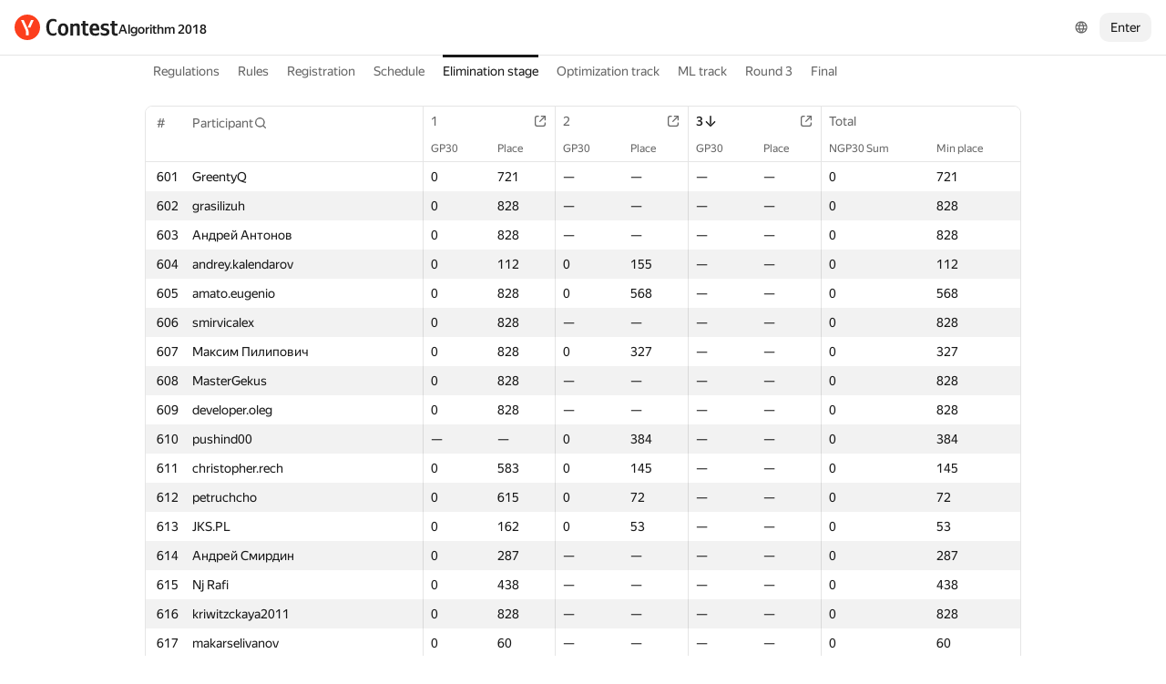

--- FILE ---
content_type: text/html; charset=UTF-8
request_url: https://contest.yandex.ru/algorithm2018/algo-results/?order=desc&sortBy=contest&contestIdx=2&lang=en&p=13
body_size: 90112
content:
<!DOCTYPE html><html class="i-ua_js_no i-ua_css_standard" lang="en"><head><meta charset="utf-8"/><meta name="viewport" content="width=device-width, initial-scale=1"/><meta http-equiv="X-UA-Compatible" content="IE=edge"/><title>Elimination stage — Algorithm 2018</title><link rel="shortcut icon" href="/favicon.ico?1769998703397"/><script nonce="KDOf5p136Yq/LlyE4IQxJA==">;(function(d,e,c,r){e=d.documentElement;c="className";r="replace";e[c]=e[c][r]("i-ua_js_no","i-ua_js_yes");if(d.compatMode!="CSS1Compat")e[c]=e[c][r]("i-ua_css_standart","i-ua_css_quirks")})(document);;(function(d,e,c,n,w,v,f){e=d.documentElement;c="className";n="createElementNS";f="firstChild";w="http://www.w3.org/2000/svg";e[c]+=" i-ua_svg_"+(!!d[n]&&!!d[n](w,"svg").createSVGRect?"yes":"no");v=d.createElement("div");v.innerHTML="<svg/>";e[c]+=" i-ua_inlinesvg_"+((v[f]&&v[f].namespaceURI)==w?"yes":"no");})(document);;(function(d,e,p){e=d.documentElement;p="placeholder";e.className+=" i-ua_"+p+(p in d.createElement("input")?"_yes":"_no")})(document);</script><link rel="stylesheet" href="//yastatic.net/s3/contest/static/contest-www/23d5bce1a5aa521f5b729e4bf0844c3323993689/bundles/merged-monitor/_merged-monitor.css"/><!--[if IE 6]><link rel="stylesheet" href="//yastatic.net/s3/contest/static/contest-www/23d5bce1a5aa521f5b729e4bf0844c3323993689/bundles/merged-monitor/_merged-monitor.ie6.css"/><![endif]--><!--[if IE 7]><link rel="stylesheet" href="//yastatic.net/s3/contest/static/contest-www/23d5bce1a5aa521f5b729e4bf0844c3323993689/bundles/merged-monitor/_merged-monitor.ie7.css"/><![endif]--><!--[if IE 8]><link rel="stylesheet" href="//yastatic.net/s3/contest/static/contest-www/23d5bce1a5aa521f5b729e4bf0844c3323993689/bundles/merged-monitor/_merged-monitor.ie8.css"/><![endif]--><!--[if IE 9]><link rel="stylesheet" href="//yastatic.net/s3/contest/static/contest-www/23d5bce1a5aa521f5b729e4bf0844c3323993689/bundles/merged-monitor/_merged-monitor.ie9.css"/><![endif]--><link rel="stylesheet" href="//yastatic.net/s3/contest/static/contest-www/23d5bce1a5aa521f5b729e4bf0844c3323993689/bundles/merged-monitor/_merged-monitor.print.css" media="print"/><script src="//yastatic.net/jquery/1.8.3/jquery.min.js" nonce="A0bfsCDG/hrZUtr2HEZl8Q=="></script><script src="//yastatic.net/s3/contest/static/contest-www/23d5bce1a5aa521f5b729e4bf0844c3323993689/bundles/merged-monitor/_merged-monitor.en.js" nonce="KDOf5p136Yq/LlyE4IQxJA=="></script><meta name="description" content="Yandex.Contest is a service allowing programmers all over the world to compete and train on a given problemsets, and coaches and trainers to share their problems and tasks with both students and community"/><meta name="viewport" content="width=device-width, initial-scale=1"/><meta name="yandex-verification" content="b22f2e5048e733e5"/><script nonce="KDOf5p136Yq/LlyE4IQxJA==">!function(n,i){if(n.Ya=n.Ya||{},Ya.Rum)throw new Error("Rum: interface is already defined");var e=n.performance,t=e&&e.timing&&e.timing.navigationStart||Ya.startPageLoad||+new Date,a=n.requestAnimationFrame,r=Ya.Rum={enabled:!!e,vsStart:document.visibilityState,vsChanged:!1,_defTimes:[],_defRes:[],_deltaMarks:{},_markListeners:{},_onComplete:[],_onInit:[],_unsubscribers:[],_settings:{},_vars:{},init:function(n,i){r._settings=n,r._vars=i},getTime:e&&e.now?function(){return e.now()}:Date.now?function(){return Date.now()-t}:function(){return new Date-t},time:function(n){r._deltaMarks[n]=[r.getTime()]},timeEnd:function(n,i){var e=r._deltaMarks[n];e&&0!==e.length&&e.push(r.getTime(),i)},sendTimeMark:function(n,i,e,t){void 0===i&&(i=r.getTime()),r._defTimes.push([n,i,t]),r.mark(n,i)},sendDelta:function(n,i,e,t){var a,s=r._deltaMarks;s[n]||void 0===i||(a=t&&t.originalEndTime?t.originalEndTime:r.getTime(),s[n]=[a-i,a,e])},sendResTiming:function(n,i){r._defRes.push([n,i])},sendRaf:function(n){var i=r.getSetting("forcePaintTimeSending");if(a&&(i||!r.isVisibilityChanged())){var e="2616."+n;a((function(){!i&&r.isVisibilityChanged()||(r.getSetting("sendFirstRaf")&&r.sendTimeMark(e+".205"),a((function(){!i&&r.isVisibilityChanged()||r.sendTimeMark(e+".1928")})))}))}},isVisibilityChanged:function(){return r.vsStart&&("visible"!==r.vsStart||r.vsChanged)},mark:e&&e.mark?function(n,i){e.mark(n+(i?": "+i:""))}:function(){},getSetting:function(n){var i=r._settings[n];return null===i?null:i||""},on:function(n,i){if("function"==typeof i)return(r._markListeners[n]=r._markListeners[n]||[]).push(i),function(){if(r._markListeners[n]){var e=r._markListeners[n].indexOf(i);e>-1&&r._markListeners[n].splice(e,1)}}},sendTrafficData:function(){},finalizeLayoutShiftScore:function(){},finalizeLargestContentfulPaint:function(){},getLCPAdditionalParams:function(){}};document.addEventListener&&document.addEventListener("visibilitychange",(function n(){Ya.Rum.vsChanged=!0,document.removeEventListener("visibilitychange",n)}))}(window);

!function(){if(window.PerformanceLongTaskTiming){var e=function(e,n){return(e=e.concat(n)).length>300&&(e=e.slice(e.length-300)),e};function n(){var n=Ya.Rum._tti={events:[],eventsAfterTTI:[],fired:!1,observer:new PerformanceObserver((function(r){var t=r.getEntries();n.events=e(n.events,t),n.fired&&(n.eventsAfterTTI=e(n.eventsAfterTTI,t))}))};n.observer.observe({entryTypes:["longtask"]}),Ya.Rum._unsubscribers&&Ya.Rum._unsubscribers.push((function(){n.observer.disconnect()}))}n(),Ya.Rum._onInit&&Ya.Rum._onInit.push(n)}}();

Ya.Rum.observeDOMNode=window.IntersectionObserver?function(e,i,n){var t=this,o=Ya.Rum.getSetting("forcePaintTimeSending");!function r(){if(o||!t.isVisibilityChanged()){var s="string"==typeof i?document.querySelector(i):i;s?new IntersectionObserver((function(i,n){!o&&t.isVisibilityChanged()||(Ya.Rum.sendTimeMark(e),n.unobserve(s))}),n).observe(s):setTimeout(r,100)}}()}:function(){};

!function(){var e,n,t,i=Ya.Rum,o=[];function s(){var t=o.join("\r\n");o=[],e=null,n&&a(n,t)}function a(e,n){if(!(navigator.sendBeacon&&t&&navigator.sendBeacon(e,n))){var i=new XMLHttpRequest;i.open("POST",e),i.send(n)}}function g(t,c,r,u,l,v,d,f,j,m){var p=[t?"/reqid="+t:"",c?"/"+c.join("/"):"",r?"/path="+r:"",u?"/events="+u:"",l?"/slots="+l.join(";"):"",v?"/experiments="+v.join(";"):"",d?"/vars="+d:"","/cts="+(new Date).getTime(),j||"","/*"+(f||"")];m&&m!==n?a(m,p.join("")):(o.push(p.join("")),o.length<42?e=setTimeout(s,15):s(),i.sendToClck=g)}i.send=function(o,s,a,c,r,u,l){clearTimeout(e),n=i.getSetting("clck"),t=i.getSetting("beacon"),g(i.getSetting("reqid"),l,s,r,i.getSetting("slots"),i.getSetting("experiments"),a)}}();

!function(){var n=Ya.Rum,i=window.BEM;function t(){i&&i.channel("i-bem").onFirst("start-init",(function(){n.getSetting("sendBeforeBemInited")&&n.sendTimeMark("2418")})).onFirst("init",(function(){n.sendTimeMark("2295")}))}t(),n._onInit&&n._onInit.push(t)}();

Ya.Rum?.init({"beacon":true,"clck":"https://yandex.ru/clck/click","reqid":"3TdPe39F"}, {"-page":"algo-results","-platform":"desktop","-env":"production","rum_id":"ru.contest-www","-project":"contest-www"});
!function(e,n){if(!e)throw new Error("Rum: interface is not included");if(!e.enabled)return e.getSetting=function(){return""},e.getVarsList=function(){return[]},void(e.getResourceTimings=e.pushConnectionTypeTo=e.pushTimingTo=e.normalize=e.sendCounter=e.sendDelta=e.sendTimeMark=e.sendResTiming=e.sendTiming=e.sendTTI=e.makeSubPage=e.sendHeroElement=e.onReady=e.onQuietWindow=function(){});e.getVarsList=function(){var n=e._vars;return Object.keys(n).map(function(e){return e+"="+encodeURIComponent(n[e]).replace(/\*/g,"%2A")})},e.setVars=function(n){Object.keys(n).forEach(function(t){e._vars[t]=n[t]}),M(),I()};var t,i,r="690.1033",o="690.2096.207",a="690.2096.2877",s="690.2096.2892",c="690.2096.2044",u="690.2096.361",d="690.2096.4004",f=3,l=3e3,v={connectEnd:2116,connectStart:2114,decodedBodySize:2886,domComplete:2124,domContentLoadedEventEnd:2131,domContentLoadedEventStart:2123,domInteractive:2770,domLoading:2769,domainLookupEnd:2113,domainLookupStart:2112,duration:2136,encodedBodySize:2887,entryType:2888,fetchStart:2111,initiatorType:2889,loadEventEnd:2126,loadEventStart:2125,nextHopProtocol:2890,redirectCount:1385,redirectEnd:2110,redirectStart:2109,requestStart:2117,responseEnd:2120,responseStart:2119,secureConnectionStart:2115,startTime:2322,transferSize:2323,type:76,unloadEventEnd:2128,unloadEventStart:2127,workerStart:2137},g={visible:1,hidden:2,prerender:3},m={bluetooth:2064,cellular:2065,ethernet:2066,none:1229,wifi:2067,wimax:2068,other:861,unknown:836,0:836,1:2066,2:2067,3:2070,4:2071,5:2768},p={"first-paint":2793,"first-contentful-paint":2794},h=Object.keys(p).length,y=e.getTime,T=window.PerformanceObserver,E=window.performance||{},S=E.timing||{},b=E.navigation||{},C=navigator.connection,k={},L={},w=e._deltaMarks,R=document.createElement("link"),j=document.createElement("a"),x="function"==typeof E.getEntriesByType,_=S.navigationStart;function M(){t=e.getVarsList(),e.getSetting("sendClientUa")&&t.push("1042="+encodeURIComponent(navigator.userAgent))}function I(){i=t.concat(["143.2129="+_])}function O(e){function n(){removeEventListener("DOMContentLoaded",n),removeEventListener("load",n),e()}"loading"===document.readyState?(addEventListener("DOMContentLoaded",n),addEventListener("load",n)):e()}function z(){var n;e.getSetting("disableOnLoadTasks")||(removeEventListener("load",z),(n=e.getSetting("periodicStatsIntervalMs"))||null===n||(n=15e3),n&&(V=setInterval(Q,n)),addEventListener("beforeunload",Q),function(){if(T){q(E.getEntriesByType("navigation")),q(E.getEntriesByType("resource"));try{new T(function(e){q(e.getEntries())}).observe({entryTypes:["resource","navigation"]})}catch(e){}e._periodicTasks.push(J)}}(),function(){if(T)try{new T(function(e,n){var t=e.getEntries()[0];if(t){var i=t.processingStart,r={duration:t.duration,js:t.processingEnd-i,name:t.name};t.target&&(r.target=K(t.target)),A("first-input",i-t.startTime,r),n.disconnect()}}).observe({type:"first-input",buffered:!0})}catch(e){}}(),function(){if(x){var e=E.getEntriesByType("navigation")[0];if(e){var n=[];me(n,e),fe(n);var i=E.getEntriesByName("yndxNavigationSource")[0];i&&n.push("2091.186="+i.value),he(s,t.concat(n))}}}(),function(){if(T){var n=e.getSetting("clsWindowGap")?e.getSetting("clsWindowGap"):1/0,t=e.getSetting("clsWindowSize")?e.getSetting("clsWindowSize"):1/0,i=new T(function(e){var i=e.getEntries();null==$&&($=0);for(var r=0;r<i.length;r++){var o=i[r];o.hadRecentInput||(Z&&o.startTime-X[X.length-1].startTime<n&&o.startTime-X[0].startTime<t?(Z+=o.value,X.push(o)):(ne(),Z=o.value,X=[o]))}ne()});try{i.observe({type:"layout-shift",buffered:!0})}catch(e){}addEventListener("visibilitychange",function e(){if("hidden"===document.visibilityState){removeEventListener("visibilitychange",e);try{"function"==typeof i.takeRecords&&i.takeRecords(),i.disconnect()}catch(e){}te()}}),addEventListener("beforeunload",te)}}(),function(){if(T&&(e.getSetting("forcePaintTimeSending")||!e.isVisibilityChanged())){var n=new T(function(e){for(var n=e.getEntries(),t=0;t<n.length;t++){var i=n[t];ie=i.renderTime||i.loadTime,re=i}oe||(U("largest-loading-elem-paint",ie),oe=!0)});try{n.observe({type:"largest-contentful-paint",buffered:!0})}catch(e){}addEventListener("visibilitychange",function e(){if("hidden"===document.visibilityState){removeEventListener("visibilitychange",e);try{"function"==typeof n.takeRecords&&n.takeRecords(),n.disconnect()}catch(e){}ae()}}),addEventListener("beforeunload",ae)}}())}function B(){var n=S.domContentLoadedEventStart,i=S.domContentLoadedEventEnd;if(0!==n||0!==i){var o=0===S.responseStart?_:S.responseStart,a=0===S.domainLookupStart?_:S.domainLookupStart,s=t.concat(["2129="+_,"1036="+(a-_),"1037="+(S.domainLookupEnd-S.domainLookupStart),"1038="+(S.connectEnd-S.connectStart),S.secureConnectionStart&&"1383="+(S.connectEnd-S.secureConnectionStart),"1039="+(S.responseStart-S.connectEnd),"1040="+(S.responseEnd-o),"1040.906="+(S.responseEnd-a),"1310.2084="+(S.domLoading-o),"1310.2085="+(S.domInteractive-o),"1310.1309="+(i-n),"1310.1007="+(n-o),navigator.deviceMemory&&"3140="+navigator.deviceMemory,navigator.hardwareConcurrency&&"3141="+navigator.hardwareConcurrency]);Object.keys(v).forEach(function(e){e in S&&S[e]&&s.push(v[e]+"="+pe(S[e],_))}),e.vsStart?(s.push("1484="+(g[e.vsStart]||2771)),e.vsChanged&&s.push("1484.719=1")):s.push("1484="+g.visible),b&&(b.redirectCount&&s.push("1384.1385="+b.redirectCount),1!==b.type&&2!==b.type||s.push("770.76="+b.type)),fe(s),he(r,s)}else setTimeout(B,50)}M(),I(),e.ajaxStart=0,e.ajaxComplete=0,O(function(){_&&setTimeout(function(){e.sendTimeMark=U,e.sendResTiming=H,e.sendTiming=G,e.timeEnd=D;for(var n=e._defRes;n.length;){var t=n.shift();H(t[0],t[1])}for(var i=e._defTimes;i.length;){var r=i.shift();U(r[0],r[1],!1,r[2])}Object.keys(w).forEach(function(e){A(e)}),B(),function n(){if(x&&(e.getSetting("forcePaintTimeSending")||!e.isVisibilityChanged())){for(var t=E.getEntriesByType("paint"),i=0;i<t.length;i++){var r=t[i],o=p[r.name];o&&!P[r.name]&&(P[r.name]=!0,N++,U("1926."+o,r.startTime))}if(N<h)try{new T(function(e,t){n(),t&&t.disconnect()}).observe({entryTypes:["paint"]})}catch(e){}}}(),e.getSetting("sendAutoElementTiming")&&se(),window.addEventListener("pageshow",ce),ue(),"complete"===document.readyState?z():addEventListener("load",z)},0)}),e._getCommonVars=function(){return t};var V,P={},N=0;function U(t,i,r,a){i===n&&(i=y()),r!==n&&!0!==r||e.mark(t,i);var s=ge(t);if(s.push("207="+pe(i)),W(s,a)){he(o,s),k[t]=k[t]||[],k[t].push(i);var c=e._markListeners[t];c&&c.length&&c.forEach(function(e){e(i)})}}function W(e,t){if(t){if(t.isCanceled&&t.isCanceled())return!1;var i=e.reduce(function(e,n,t){return"string"==typeof n&&(e[n.split("=")[0]]=t),e},{});Object.keys(t).forEach(function(r){if("function"!=typeof t[r]){var o=i[r],a=r+"="+t[r];o===n?e.push(a):e[o]=a}})}return!0}function D(e,n){var t=w[e];t&&0!==t.length&&(t.push(y(),n),A(e))}function A(t,i,r,o){var s,c,u,d=w[t];if(void 0!==i?s=(c=o&&o.originalEndTime?o.originalEndTime:e.getTime())-i:d&&(s=d[0],c=d[1],u=d[2]),s!==n&&c!==n){var f=ge(t);f.push("207.2154="+pe(s),"207.1428="+pe(c),"2877="+pe(c-s)),W(f,r)&&W(f,u)&&(he(a,f),delete w[t])}}function H(e,n){le(n,function(t){t&&G(e,t[t.length-1],n)})}function G(n,t,i){var r=ge(n);e.getSetting("sendUrlInResTiming")&&r.push("13="+encodeURIComponent(i)),me(r,t),he(c,r)}function Q(){var n=!1;e._periodicTasks.forEach(function(e){e()&&(n=!0)}),n||clearInterval(V)}e.getTimeMarks=function(){return k},e._periodicTasks=[];var Y=0;function q(e){if(e&&e.length)for(var n=L,t=0;t<e.length;t++){var i=F(e[t]);if(i){var r=i.domain+"-"+i.extension,o=n[r]=n[r]||{count:0,size:0};o.count++,o.size+=i.size}}}function F(e){var n=e.transferSize;if(null!=n){j.href=e.name;var t=j.pathname;if(0!==t.indexOf("/clck")){var i=t.lastIndexOf("."),r="";return-1!==i&&t.lastIndexOf("/")<i&&t.length-i<=5&&(r=t.slice(i+1)),{size:n,domain:j.hostname,extension:r}}}}function J(){var n=e.getSetting("maxTrafficCounters")||250;if(Y>=n)return!1;for(var i=Object.keys(L),r="",o=0;o<i.length;o++){var a=i[o],s=L[a];r+=encodeURIComponent(a)+"!"+s.count+"!"+s.size+";"}if(r.length){Y++;var c=t.concat(["d="+r,"t="+pe(y())]);he(u,c)}return L={},Y<n}function K(e){if(!e)return"";var t=(e.tagName||"").toLowerCase(),i=e.className&&e.className.baseVal!==n?e.className.baseVal:e.className;return t+(i?(" "+i).replace(/\s+/g,"."):"")}var X,Z,$=("layout-shift",Boolean(T&&T.supportedEntryTypes&&-1!==T.supportedEntryTypes.indexOf("layout-shift"))?0:null),ee=null;function ne(){Z>$&&($=Z,ee=X)}function te(){if(null!=$){var i=["s="+Math.round(1e6*$)/1e6];if(e.getSetting("logClsTarget")){var r=function(e){var n=null;if(!e)return null;var t=null;return(n=e.reduce(function(e,n){return e&&e.value>n.value?e:n}))&&n.sources&&n.sources.length&&(t=n.sources.find(function(e){return e.node&&1===e.node.nodeType})||n.sources[0]),t&&K(t.node)}(ee);i.push("target="+r)}he(d,t.concat(i)),$=null,Z=n,X=n}}var ie=null,re=null,oe=!1;function ae(){if(null!=ie){var n=e.getLCPAdditionalParams(re);U("largest-contentful-paint",ie,!1,n),ie=null,re=null}}var se=T?function(){if(e.getSetting("forcePaintTimeSending")||!e.isVisibilityChanged())try{new T(function(e){for(var n=e.getEntries(),t=0;t<n.length;t++){var i=n[t];U("element-timing."+i.identifier,i.startTime)}}).observe({type:"element",buffered:!0})}catch(e){}}:function(){};function ce(e){e.persisted&&U("bfcache")}function ue(n,t,i){if(e._tti){var r=y();de(function(o){var a={2796.2797:ve(e._tti.events||[],t),689.2322:pe(r)};i&&Object.keys(i).forEach(function(e){a[e]=i[e]}),U(n||"2795",o,!0,a),e._tti.fired=!0},t)}}function de(n,t){e._tti&&(t||(t=y()),function i(){var r,o=t,a=y(),s=e._tti.events||[],c=s.length;0!==c&&(r=s[c-1],o=Math.max(o,Math.floor(r.startTime+r.duration))),a-o>=l?n(o):setTimeout(i,1e3)}())}function fe(e){C&&e.push("2437="+(m[C.type]||2771),C.downlinkMax!==n&&"2439="+C.downlinkMax,C.effectiveType&&"2870="+C.effectiveType,C.rtt!==n&&"rtt="+C.rtt,C.downlink!==n&&"dwl="+C.downlink)}function le(e,n){if(!x)return n(null);R.href=e;var t=R.href,i=0,r=100;setTimeout(function e(){var o=E.getEntriesByName(t);if(o.length)return n(o);i++<f?(setTimeout(e,r),r+=r):n(null)},0)}function ve(e,n){return e=e||[],n=n||0,e.filter(function(e){return e.startTime-n>=-50}).map(function(e){var n=e.name?e.name.split("-").map(function(e){return e[0]}).join(""):"u",t=Math.floor(e.startTime);return n+"-"+t+"-"+Math.floor(t+e.duration)}).join(".")}function ge(n){return i.concat(["1701="+n,e.ajaxStart&&"1201.2154="+pe(e.ajaxStart),e.ajaxComplete&&"1201.2052="+pe(e.ajaxComplete)])}function me(e,n){Object.keys(v).forEach(function(t){if(t in n){var i=n[t];(i||0===i)&&e.push(v[t]+"="+pe(i))}})}function pe(e,n){return"string"==typeof e?encodeURIComponent(e):Math.round(1e3*(e-(n||0)))/1e3}function he(n,t){var i=encodeURIComponent(window.YaStaticRegion||"unknown");t.push("-cdn="+i);var r=t.filter(Boolean).join(",");e.send(null,n,r)}e.sendTTI=ue,e.sendHeroElement=function(e){U("2876",e)},e._subpages={},e.makeSubPage=function(n,t){var i=e._subpages[n];e._subpages[n]=void 0===i?i=0:++i;var r=!1;return{689.2322:pe(void 0!==t?t:y()),2924:n,2925:i,isCanceled:function(){return r},cancel:function(){r=!0}}},e._getLongtasksStringValue=ve,e.getResourceTimings=le,e.pushConnectionTypeTo=fe,e.pushTimingTo=me,e.normalize=pe,e.sendCounter=he,e.sendDelta=A,e.sendTrafficData=J,e.finalizeLayoutShiftScore=te,e.finalizeLargestContentfulPaint=ae,e.onReady=O,e.onQuietWindow=de,e.getSelector=K,e.sendBFCacheTimeMark=ce}(Ya.Rum);

!function(n){if(!n.Ya||!Ya.Rum)throw new Error("Rum: interface is not defined");var e=Ya.Rum;e.getSetting=function(n){var t=e._settings[n];return null===t?null:t||""}}("undefined"!=typeof self?self:window);

!function(e,r){var n={client:["690.2354",1e3,100,0],uncaught:["690.2361",100,10,0],external:["690.2854",100,10,0],script:["690.2609",100,10,0]},t={};r.ERROR_LEVEL={INFO:"info",DEBUG:"debug",WARN:"warn",ERROR:"error",FATAL:"fatal"},r._errorSettings={clck:"https://yandex.ru/clck/click",beacon:!0,project:"unknown",page:"",env:"",experiments:[],additional:{},platform:"",region:"",dc:"",host:"",service:"",level:"",version:"",yandexuid:"",loggedin:!1,coordinates_gp:"",referrer:!0,preventError:!1,unhandledRejection:!1,traceUnhandledRejection:!1,uncaughtException:!0,debug:!1,limits:{},silent:{},filters:{},pageMaxAge:864e6,initTimestamp:+new Date};var o=!1;function a(e,r){for(var n in r)r.hasOwnProperty(n)&&(e[n]=r[n]);return e}function i(e){return"boolean"==typeof e&&(e=+e),"number"==typeof e?e+"":null}r.initErrors=function(n){var t=a(r._errorSettings,n);o||(t.uncaughtException&&function(){var n=r._errorSettings;if(e.addEventListener)e.addEventListener("error",s),n.resourceFails&&e.addEventListener("error",l,!0),"Promise"in e&&n.unhandledRejection&&e.addEventListener("unhandledrejection",function(e){var n,t,o=e.reason,a={};o&&(o.stack&&o.message?(n=o.message,t=o.stack):(n=String(o),t=r._parseTraceablePromiseStack(e.promise),"[object Event]"===n?n="event.type: "+o.type:"[object Object]"===n&&(a.unhandledObject=o)),o.target&&o.target.src&&(a.src=o.target.src),s({message:"Unhandled rejection: "+n,stack:t,additional:a}))});else{var t=e.onerror;e.onerror=function(e,r,n,o,a){s({error:a||new Error(e||"Empty error"),message:e,lineno:n,colno:o,filename:r}),t&&t.apply(this,arguments)}}}(),t.unhandledRejection&&t.traceUnhandledRejection&&r._traceUnhandledRejection&&r._traceUnhandledRejection(),o=!0)},r.updateErrors=function(e){a(r._errorSettings,e)},r.updateAdditional=function(e){r._errorSettings.additional=a(r._errorSettings.additional||{},e)},r._handleError=function(e,o,i){var s,l,c=r._errorSettings;if(c.preventError&&e.preventDefault&&e.preventDefault(),o)s=e,l="client";else{s=r._normalizeError(e),l=s.type;var d=c.onError;"function"==typeof d&&d(s);var u=c.transform;if("function"==typeof u&&(s=u(s)),!s)return;s.settings&&(i=s.settings)}var g=+new Date,f=c.initTimestamp,p=c.pageMaxAge;if(!(-1!==p&&f&&f+p<g)){var m=n[l][1];"number"==typeof c.limits[l]&&(m=c.limits[l]);var v=n[l][2];"number"==typeof c.silent[l]&&(v=c.silent[l]);var h=n[l][3];if(h<m||-1===m){s.path=n[l][0];var E=r._getErrorData(s,{silent:h<v||-1===v?"no":"yes",isCustom:Boolean(o)},a(a({},c),i)),_=function(e){t[s.message]=!1,r._sendError(e.path,e.vars),n[l][3]++}.bind(this,E);if(void 0===c.throttleSend)_();else{if(t[s.message])return;t[s.message]=!0,setTimeout(_,c.throttleSend)}}}},r._getReferrer=function(r){var n=r.referrer,t=typeof n;return"function"===t?n():"string"===t&&n?n:!1!==n&&e.location?e.location.href:void 0},r.getErrorSetting=function(e){return r._errorSettings[e]},r._buildExperiments=function(e){return e instanceof Array?e.join(";"):""},r._buildAdditional=function(e,r){var n="";try{var t=a(a({},e),r);0!==Object.keys(t).length&&(n=JSON.stringify(t))}catch(e){}return n},r._getErrorData=function(n,t,o){t=t||{};var a=r._buildExperiments(o.experiments),s=r._buildAdditional(o.additional,n.additional),l={"-stack":n.stack,"-url":n.file,"-line":n.line,"-col":n.col,"-block":n.block,"-method":n.method,"-msg":n.message,"-env":o.env,"-external":n.external,"-externalCustom":n.externalCustom,"-project":o.project,"-service":n.service||o.service,"-page":n.page||o.page,"-platform":o.platform,"-level":n.level,"-experiments":a,"-version":o.version,"-region":o.region,"-dc":o.dc,"-host":o.host,"-yandexuid":o.yandexuid,"-loggedin":o.loggedin,"-coordinates_gp":n.coordinates_gp||o.coordinates_gp,"-referrer":r._getReferrer(o),"-source":n.source,"-sourceMethod":n.sourceMethod,"-type":t.isCustom?n.type:"","-additional":s,"-adb":i(Ya.blocker)||i(o.blocker),"-cdn":e.YaStaticRegion,"-ua":navigator.userAgent,"-silent":t.silent,"-ts":+new Date,"-init-ts":o.initTimestamp};return o.debug&&e.console&&console[console[n.level]?n.level:"error"]("[error-counter] "+n.message,l,n.stack),{path:n.path,vars:l}},r._baseNormalizeError=function(e){var r=(e=e||{}).error,n=e.filename||e.fileName||"",t=r&&r.stack||e.stack||"",o=e.message||"",a=r&&r.additional||e.additional;return{file:n,line:e.lineno||e.lineNumber,col:e.colno||e.colNumber,stack:t,message:o,additional:a}},r._normalizeError=function(e){var n=r._baseNormalizeError(e),t="uncaught",o=r._isExternalError(n.file,n.message,n.stack),a="",i="";return o.hasExternal?(t="external",a=o.common,i=o.custom):/^Script error\.?$/.test(n.message)&&(t="script"),n.external=a,n.externalCustom=i,n.type=t,n},r._createVarsString=function(e){var r=[];for(var n in e)e.hasOwnProperty(n)&&(e[n]||0===e[n])&&r.push(n+"="+encodeURIComponent(e[n]).replace(/\*/g,"%2A"));return r.join(",")},r._sendError=function(e,n){r.send(null,e,r._createVarsString(n),null,null,null,null)};var s=function(e){r._handleError(e,!1)},l=function(e){var n=e.target;if(n){var t=n.srcset||n.src;if(t||(t=n.href),t){var o=n.tagName||"UNKNOWN";r.logError({message:o+" load error",additional:{src:t}})}}};r._parseTraceablePromiseStack=function(){}}("undefined"!=typeof self?self:window,Ya.Rum);

!function(e){var r={url:{0:/(miscellaneous|extension)_bindings/,1:/^chrome:/,2:/kaspersky-labs\.com\//,3:/^(?:moz|chrome|safari)-extension:\/\//,4:/^file:/,5:/^resource:\/\//,6:/webnetc\.top/,7:/local\.adguard\.com/},message:{0:/__adgRemoveDirect/,1:/Content Security Policy/,2:/vid_mate_check/,3:/ucapi/,4:/Access is denied/i,5:/^Uncaught SecurityError/i,6:/__ybro/,7:/__show__deepen/,8:/ntp is not defined/,9:/Cannot set property 'install' of undefined/,10:/NS_ERROR/,11:/Error loading script/,12:/^TypeError: undefined is not a function$/,13:/__firefox__\.(?:favicons|metadata|reader|searchQueryForField|searchLoginField)/},stack:{0:/(?:moz|chrome|safari)-extension:\/\//,1:/adguard.*\.user\.js/i}};function n(e,r){if(e&&r){var n=[];for(var o in r)if(r.hasOwnProperty(o)){var i=r[o];"string"==typeof i&&(i=new RegExp(i)),i instanceof RegExp&&i.test(e)&&n.push(o)}return n.join("_")}}function o(e,o){var i,a=[];for(var t in r)r.hasOwnProperty(t)&&(i=n(e[t],o[t]))&&a.push(t+"~"+i);return a.join(";")}e._isExternalError=function(n,i,a){var t=e._errorSettings.filters||{},s={url:(n||"")+"",message:(i||"")+"",stack:(a||"")+""},c=o(s,r),u=o(s,t);return{common:c,custom:u,hasExternal:!(!c&&!u)}}}(Ya.Rum);

Ya.Rum?.initErrors({"page":"algo-results","platform":"desktop","env":"production","reqid":"3TdPe39F","project":"contest-www"});</script></head><body class="b-page b-page__body i-global i-ua i-ua_interaction_yes page hr-fonts hr-variables hr-theme hr-theme_color_light i-bem" data-bem="{&quot;i-global&quot;:{&quot;lang&quot;:&quot;en&quot;,&quot;tld&quot;:&quot;ru&quot;,&quot;content-region&quot;:&quot;ru&quot;,&quot;click-host&quot;:&quot;//clck.yandex.ru&quot;,&quot;passport-host&quot;:&quot;https://passport.yandex.ru&quot;,&quot;pass-host&quot;:&quot;pass.yandex.ru&quot;,&quot;social-host&quot;:&quot;social.yandex.ru&quot;,&quot;export-host&quot;:&quot;https://export.yandex.ru&quot;,&quot;login&quot;:&quot;&quot;,&quot;lego-static-host&quot;:&quot;//yastatic.net/lego/2.10-142&quot;,&quot;id&quot;:&quot;contest&quot;,&quot;yandexuid&quot;:&quot;9098663101769998703&quot;,&quot;social-retpath&quot;:&quot;https://contest.yandex.ru/i-social__closer.html&quot;,&quot;retpath&quot;:&quot;https://contest.yandex.ru/algorithm2018/algo-results/?order=desc&amp;sortBy=contest&amp;contestIdx=2&amp;lang=en&amp;p=13&quot;,&quot;passport-msg&quot;:&quot;contest&quot;},&quot;i-ua&quot;:{},&quot;page&quot;:{}}"><div class="page__head"><div class="banners"></div><header class="page__header"><div class="page__header-left"><a class="page__logo" href="/" title="Contest"><div class="logo2"><img class="logo2__image" src="//yastatic.net/s3/contest/contest/logo/en.svg"/></div></a><div class="page__search"><a class="link link_size_s link_view_none i-font i-font_face_textbook page__competition-link" href="/algorithm2018/">Algorithm 2018</a></div></div><div class="page__header-right"><div class="dropdown-menu dropdown-menu_theme_ffffff lang-switcher i-bem" data-bem="{&quot;dropdown-menu&quot;:{},&quot;lang-switcher&quot;:{&quot;tune&quot;:&quot;http://tune.yandex.ru&quot;}}"><button class="hr-button hr-button_view_ghost hr-button_size_m hr-control hr-control_size_m dropdown-menu__switcher i-bem" data-bem="{&quot;hr-button&quot;:{}}" type="button"><span class="hr-button__content"><span class="hr-slot__wrapper hr-slot__wrapper_type_icon hr-slot__wrapper_place_left"></span><span class="hr-icon hr-icon_size_s hr-button__primary-icon"><svg viewBox="0 0 24 24" fill="none" xmlns="http://www.w3.org/2000/svg"><path fill-rule="evenodd" clip-rule="evenodd" d="M2.125 12c0-5.454 4.421-9.875 9.875-9.875S21.875 6.546 21.875 12 17.454 21.875 12 21.875 2.125 17.454 2.125 12Zm1.956-1.825a8.15 8.15 0 0 0 0 3.65h3.594a14.644 14.644 0 0 1-.15-1.843c.013-.608.063-1.211.15-1.807H4.081Zm.62-1.75h3.34a14.648 14.648 0 0 1 1.97-4.305A8.143 8.143 0 0 0 4.7 8.425ZM12 4.355a12.893 12.893 0 0 0-2.136 4.07h4.272A12.892 12.892 0 0 0 12 4.355Zm2.554 5.82H9.446c-.1.6-.157 1.21-.17 1.825.013.615.07 1.225.17 1.825h5.108c.1-.6.157-1.21.17-1.825a12.894 12.894 0 0 0-.17-1.825Zm1.77 3.65a14.637 14.637 0 0 0 .15-1.843 14.656 14.656 0 0 0-.149-1.807h3.594a8.147 8.147 0 0 1 0 3.65h-3.594Zm-2.188 1.75H9.864A12.895 12.895 0 0 0 12 19.645a12.893 12.893 0 0 0 2.136-4.07ZM10.01 19.88a14.647 14.647 0 0 1-1.97-4.305H4.702a8.143 8.143 0 0 0 5.308 4.305Zm3.98 0a14.648 14.648 0 0 0 1.97-4.305h3.338a8.143 8.143 0 0 1-5.308 4.305Zm5.308-11.455H15.96a14.65 14.65 0 0 0-1.97-4.305 8.143 8.143 0 0 1 5.308 4.305Z" fill="currentColor"></path></svg></span><span class="hr-slot__wrapper hr-slot__wrapper_type_icon hr-slot__wrapper_place_right"></span><span class="hr-button__state"></span></span></button><div class="popup popup_theme_normal popup_autoclosable_yes popup_adaptive_yes popup_animate_yes dropdown__popup lang-switcher__popup-content dropdown-menu__popup"><div class="popup__under"></div><i class="popup__tail"></i><div class="popup__content"><div class="b-menu-vert dropdown-menu__menu dropdown-menu__menu_theme_ffffff" role="menu"><ul class="b-menu-vert__layout"><li class="b-menu-vert__layout-unit b-menu-vert__layout-unit_position_first"><a class="lang-switcher__lang" data-bem="{&quot;lang-switcher__lang&quot;:{&quot;lang&quot;:&quot;ru&quot;,&quot;url&quot;:&quot;https://contest.yandex.ru/algorithm2018/algo-results/?order=desc&amp;sortBy=contest&amp;contestIdx=2&amp;lang=ru&amp;p=13&quot;}}" href="https://contest.yandex.ru/algorithm2018/algo-results/?order=desc&amp;sortBy=contest&amp;contestIdx=2&amp;lang=ru&amp;p=13" role="button" tabindex="0"><div class="country-flag country-flag_s16_ru lang-switcher__flag"></div><span class="lang-switcher__lang-name">Русский</span></a></li><li class="b-menu-vert__layout-unit"><span class="lang-switcher__lang lang-switcher__lang_selected_yes"><div class="country-flag country-flag_s16_gb lang-switcher__flag"></div><span class="lang-switcher__lang-name">English</span></span></li><li class="b-menu-vert__layout-unit"><a class="lang-switcher__lang" data-bem="{&quot;lang-switcher__lang&quot;:{&quot;lang&quot;:&quot;hy&quot;,&quot;url&quot;:&quot;https://contest.yandex.ru/algorithm2018/algo-results/?order=desc&amp;sortBy=contest&amp;contestIdx=2&amp;lang=hy&amp;p=13&quot;}}" href="https://contest.yandex.ru/algorithm2018/algo-results/?order=desc&amp;sortBy=contest&amp;contestIdx=2&amp;lang=hy&amp;p=13" role="button" tabindex="0"><div class="country-flag country-flag_s16_am lang-switcher__flag"></div><span class="lang-switcher__lang-name">հայկ</span></a></li><li class="b-menu-vert__layout-unit"><a class="lang-switcher__lang" data-bem="{&quot;lang-switcher__lang&quot;:{&quot;lang&quot;:&quot;kk&quot;,&quot;url&quot;:&quot;https://contest.yandex.ru/algorithm2018/algo-results/?order=desc&amp;sortBy=contest&amp;contestIdx=2&amp;lang=kk&amp;p=13&quot;}}" href="https://contest.yandex.ru/algorithm2018/algo-results/?order=desc&amp;sortBy=contest&amp;contestIdx=2&amp;lang=kk&amp;p=13" role="button" tabindex="0"><div class="country-flag country-flag_s16_kz lang-switcher__flag"></div><span class="lang-switcher__lang-name">Қазақша</span></a></li><li class="b-menu-vert__layout-unit b-menu-vert__layout-unit_position_last"><a class="lang-switcher__lang" data-bem="{&quot;lang-switcher__lang&quot;:{&quot;lang&quot;:&quot;uz&quot;,&quot;url&quot;:&quot;https://contest.yandex.ru/algorithm2018/algo-results/?order=desc&amp;sortBy=contest&amp;contestIdx=2&amp;lang=uz&amp;p=13&quot;}}" href="https://contest.yandex.ru/algorithm2018/algo-results/?order=desc&amp;sortBy=contest&amp;contestIdx=2&amp;lang=uz&amp;p=13" role="button" tabindex="0"><div class="country-flag country-flag_s16_uz lang-switcher__flag"></div><span class="lang-switcher__lang-name">O'zbek tili</span></a></li></ul></div></div></div></div><a class="hr-button hr-button_size_s hr-button_view_secondary hr-control hr-control_size_s i-bem" data-bem="{&quot;hr-button&quot;:{}}" type="button" href="https://passport.yandex.ru/auth?origin=contest&amp;retpath=https%3A%2F%2Fcontest.yandex.ru%2Falgorithm2018%2Falgo-results%2F%3Forder%3Ddesc%26sortBy%3Dcontest%26contestIdx%3D2%26lang%3Den%26p%3D13"><span class="hr-button__content"><span class="hr-slot__wrapper hr-slot__wrapper_type_action hr-slot__wrapper_place_left"></span><span class="hr-button__text">Enter</span><span class="hr-slot__wrapper hr-slot__wrapper_type_action hr-slot__wrapper_place_right"></span><span class="hr-button__state"></span></span></a></div></header><ul class="tabs-menu tabs-menu_role_sections tabs-menu_size_m tabs-menu_theme_normal tabs-menu_layout_horiz tabs-menu_type_stroked i-bem" data-bem="{&quot;tabs-menu&quot;:{}}" role="menu"><div class="tabs-menu__inner"><li class="tabs-menu__tab tabs-menu__tab_first_yes"><a class="link link_size_s link_view_secondary" href="/algorithm2018/regulations/">Regulations</a></li><li class="tabs-menu__tab"><a class="link link_size_s link_view_secondary" href="/algorithm2018/rules/">Rules</a></li><li class="tabs-menu__tab"><a class="link link_size_s link_view_secondary" href="/algorithm2018/registration/">Registration</a></li><li class="tabs-menu__tab"><a class="link link_size_s link_view_secondary" href="/algorithm2018/schedule/">Schedule</a></li><li class="tabs-menu__tab tabs-menu__tab_active_yes"><a class="link link_size_s link_view_secondary" href="/algorithm2018/algo-results/">Elimination stage</a></li><li class="tabs-menu__tab"><a class="link link_size_s link_view_secondary" href="/algorithm2018/o/">Optimization track</a></li><li class="tabs-menu__tab"><a class="link link_size_s link_view_secondary" href="/algorithm2018/contest/7914/enter">ML track</a></li><li class="tabs-menu__tab"><a class="link link_size_s link_view_secondary" href="/algorithm2018/contest/7989/enter/">Round 3</a></li><li class="tabs-menu__tab"><a class="link link_size_s link_view_secondary" href="/algorithm2018/contest/8254/enter/">Final</a></li></div></ul></div><div class="page__main page__main_layout_table page__sect"><div class="content"><div class="table__hook table__hook_role_merged-monitor"><table class="table table_role_merged-monitor t-scroller i-bem" data-bem="{&quot;t-scroller&quot;:{&quot;left&quot;:2,&quot;right&quot;:2,&quot;minwidth&quot;:960}}"><thead class="table__head"><tr class="table__row"><th class="table__header table__header_role_place" rowspan="2"><div class="table__data">#</div></th><th class="table__header table__header_role_participant" rowspan="2"><div class="dropdown dropdown_action_closed participants-filter i-bem" data-bem="{&quot;dropdown&quot;:{},&quot;participants-filter&quot;:{}}"><span class="link link_size_s link_view_none link_pseudo_yes dropdown__switcher" role="button" tabindex="0"><span class="monitor-user-filter">Participant<span class="hr-icon hr-icon_size_s"><svg viewBox="0 0 24 24" fill="none" xmlns="http://www.w3.org/2000/svg"><path fillRule="evenodd" clipRule="evenodd" d="M11 5a6 6 0 1 0 0 12 6 6 0 0 0 0-12Zm-8 6a8 8 0 1 1 14.32 4.906l3.387 3.387a1 1 0 0 1-1.414 1.414l-3.387-3.387A8 8 0 0 1 3 11Z" fill="currentColor"/></svg></span></span></span><div class="popup popup_theme_normal popup_autoclosable_yes popup_adaptive_yes popup_animate_yes popup_role_filt dropdown__popup i-bem" data-bem="{&quot;popup&quot;:{&quot;directions&quot;:&quot;bottom-left-center&quot;}}"><div class="popup__under"></div><i class="popup__tail"></i><div class="popup__content"><form class="form form_role_filt i-bem" data-bem="{&quot;form&quot;:{&quot;sugt&quot;:&quot;ptps&quot;}}" method="GET"><span class="input input_size_m input_clear-type_url input_suggest_yes input_view_outline hr-control hr-control_size_m i-bem" data-bem="{&quot;input&quot;:{&quot;dataprovider&quot;:{&quot;url&quot;:&quot;/merged-monitor/208/participantsSuggest/&quot;,&quot;dataType&quot;:&quot;json&quot;},&quot;popupMods&quot;:{&quot;sugt&quot;:&quot;ptps&quot;},&quot;live&quot;:false}}" data-clear-url="https://contest.yandex.ru/algorithm2018/algo-results/?order=desc&amp;sortBy=contest&amp;contestIdx=2&amp;lang=en&amp;p=13"><span class="input__box"><input class="input__control" id="uniq17699533933311480" name="filt" placeholder="Search participant" aria-labelledby="labeluniq17699533933311480 hintuniq17699533933311480" value="" autocomplete="off"/><div class="input__state"></div><span class="hr-slot__wrapper hr-slot__wrapper_type_action hr-slot__wrapper_place_left"><span class="hr-slot hr-slot_gap_s hr-slot_padding_s"><span class="hr-slot__item"><span class="hr-icon hr-icon_size_s"><svg viewBox="0 0 24 24" fill="none" xmlns="http://www.w3.org/2000/svg"><path fillRule="evenodd" clipRule="evenodd" d="M11 5a6 6 0 1 0 0 12 6 6 0 0 0 0-12Zm-8 6a8 8 0 1 1 14.32 4.906l3.387 3.387a1 1 0 0 1-1.414 1.414l-3.387-3.387A8 8 0 0 1 3 11Z" fill="currentColor"/></svg></span></span></span></span><span class="hr-slot__wrapper hr-slot__wrapper_type_action hr-slot__wrapper_place_right"><span class="hr-slot hr-slot_gap_s hr-slot_padding_s"><span class="hr-slot__item"><button class="hr-button hr-button_size_xs hr-button_view_ghost hr-button_role_clear hr-control hr-control_size_xs input__clear i-bem" data-bem="{&quot;hr-button&quot;:{}}" type="button"><span class="hr-button__content"><span class="hr-slot__wrapper hr-slot__wrapper_place_left hr-slot__wrapper_type_icon"></span><span class="hr-icon hr-icon_size_s hr-button__primary-icon"><svg viewBox="0 0 24 24" fill="none" xmlns="http://www.w3.org/2000/svg"><path fillRule="evenodd" clipRule="evenodd" d="M4.293 4.293a1 1 0 0 1 1.414 0L12 10.586l6.293-6.293a1 1 0 1 1 1.414 1.414L13.414 12l6.293 6.293a1 1 0 0 1-1.414 1.414L12 13.414l-6.293 6.293a1 1 0 0 1-1.414-1.414L10.586 12 4.293 5.707a1 1 0 0 1 0-1.414Z" fill="currentColor"/></svg></span><span class="hr-slot__wrapper hr-slot__wrapper_place_right hr-slot__wrapper_type_icon"></span><span class="hr-button__state"></span></span></button></span></span></span></span></span><input type="hidden" name="order" value="desc"/><input type="hidden" name="sortBy" value="contest"/><input type="hidden" name="contestIdx" value="2"/><input type="hidden" name="lang" value="en"/></form></div></div></div></th><th class="table__header table__header_role_result" colspan="2"><div class="table__data table__data_type_round"><a class="sorter sorter_arrow_desc" href="https://contest.yandex.ru/algorithm2018/algo-results/?order=desc&amp;sortBy=contest&amp;contestIdx=0">1<span class="hr-icon hr-icon_size_s"><svg viewBox="0 0 24 24" fill="none" xmlns="http://www.w3.org/2000/svg"><path d="M4.293 12.293a1 1 0 0 1 1.414 0l3.536 3.535c.637.638 1.273 1.575 1.774 2.4.032.054.069.104.109.15l.143-.144C11.116 17.478 11 16.68 11 16V4a1 1 0 0 1 2 0v12c0 .681-.116 1.478-.269 2.234l.143.143a1.08 1.08 0 0 0 .11-.149c.5-.825 1.136-1.762 1.773-2.4l3.536-3.535a1 1 0 1 1 1.414 1.414l-7 7a1 1 0 0 1-1.414 0l-7-7a1 1 0 0 1 0-1.414Z" fill="currentColor"/></svg></span></a><a class="contest-link" href="/contest/7636/standings/" target="_blank"><span class="hr-icon hr-icon_size_s"><svg viewBox="0 0 24 24" fill="none" xmlns="http://www.w3.org/2000/svg"><path fillRule="evenodd" clipRule="evenodd" d="M7 5a2 2 0 0 0-2 2v10a2 2 0 0 0 2 2h10a2 2 0 0 0 2-2v-2a1 1 0 1 1 2 0v2a4 4 0 0 1-4 4H7a4 4 0 0 1-4-4V7a4 4 0 0 1 4-4h2a1 1 0 0 1 0 2H7Z" fill="currentColor"/><path d="M10.929 13.071a1 1 0 0 0 1.414 0l5.536-5.535c.481-.482.963-1.128 1.389-1.77h.203a1.07 1.07 0 0 1-.029.182c-.227.93-.439 2.033-.442 2.93v1.113A1 1 0 0 0 21 10V4a1 1 0 0 0-1-1h-5.996A1 1 0 0 0 14 5h1.1c.902 0 2.014-.213 2.952-.442.06-.015.122-.025.182-.029v.203c-.642.426-1.288.908-1.77 1.39l-5.535 5.535a1 1 0 0 0 0 1.414Z" fill="currentColor"/></svg></span></a></div></th><th class="table__header table__header_role_result" colspan="2"><div class="table__data table__data_type_round"><a class="sorter sorter_arrow_desc" href="https://contest.yandex.ru/algorithm2018/algo-results/?order=desc&amp;sortBy=contest&amp;contestIdx=1">2<span class="hr-icon hr-icon_size_s"><svg viewBox="0 0 24 24" fill="none" xmlns="http://www.w3.org/2000/svg"><path d="M4.293 12.293a1 1 0 0 1 1.414 0l3.536 3.535c.637.638 1.273 1.575 1.774 2.4.032.054.069.104.109.15l.143-.144C11.116 17.478 11 16.68 11 16V4a1 1 0 0 1 2 0v12c0 .681-.116 1.478-.269 2.234l.143.143a1.08 1.08 0 0 0 .11-.149c.5-.825 1.136-1.762 1.773-2.4l3.536-3.535a1 1 0 1 1 1.414 1.414l-7 7a1 1 0 0 1-1.414 0l-7-7a1 1 0 0 1 0-1.414Z" fill="currentColor"/></svg></span></a><a class="contest-link" href="/contest/7736/standings/" target="_blank"><span class="hr-icon hr-icon_size_s"><svg viewBox="0 0 24 24" fill="none" xmlns="http://www.w3.org/2000/svg"><path fillRule="evenodd" clipRule="evenodd" d="M7 5a2 2 0 0 0-2 2v10a2 2 0 0 0 2 2h10a2 2 0 0 0 2-2v-2a1 1 0 1 1 2 0v2a4 4 0 0 1-4 4H7a4 4 0 0 1-4-4V7a4 4 0 0 1 4-4h2a1 1 0 0 1 0 2H7Z" fill="currentColor"/><path d="M10.929 13.071a1 1 0 0 0 1.414 0l5.536-5.535c.481-.482.963-1.128 1.389-1.77h.203a1.07 1.07 0 0 1-.029.182c-.227.93-.439 2.033-.442 2.93v1.113A1 1 0 0 0 21 10V4a1 1 0 0 0-1-1h-5.996A1 1 0 0 0 14 5h1.1c.902 0 2.014-.213 2.952-.442.06-.015.122-.025.182-.029v.203c-.642.426-1.288.908-1.77 1.39l-5.535 5.535a1 1 0 0 0 0 1.414Z" fill="currentColor"/></svg></span></a></div></th><th class="table__header table__header_role_result" colspan="2"><div class="table__data table__data_type_round"><a class="sorter sorter_state_press sorter_arrow_desc" href="https://contest.yandex.ru/algorithm2018/algo-results/?order=asc&amp;sortBy=contest&amp;contestIdx=2">3<span class="hr-icon hr-icon_size_s"><svg viewBox="0 0 24 24" fill="none" xmlns="http://www.w3.org/2000/svg"><path d="M4.293 12.293a1 1 0 0 1 1.414 0l3.536 3.535c.637.638 1.273 1.575 1.774 2.4.032.054.069.104.109.15l.143-.144C11.116 17.478 11 16.68 11 16V4a1 1 0 0 1 2 0v12c0 .681-.116 1.478-.269 2.234l.143.143a1.08 1.08 0 0 0 .11-.149c.5-.825 1.136-1.762 1.773-2.4l3.536-3.535a1 1 0 1 1 1.414 1.414l-7 7a1 1 0 0 1-1.414 0l-7-7a1 1 0 0 1 0-1.414Z" fill="currentColor"/></svg></span></a><a class="contest-link" href="/contest/7989/standings/" target="_blank"><span class="hr-icon hr-icon_size_s"><svg viewBox="0 0 24 24" fill="none" xmlns="http://www.w3.org/2000/svg"><path fillRule="evenodd" clipRule="evenodd" d="M7 5a2 2 0 0 0-2 2v10a2 2 0 0 0 2 2h10a2 2 0 0 0 2-2v-2a1 1 0 1 1 2 0v2a4 4 0 0 1-4 4H7a4 4 0 0 1-4-4V7a4 4 0 0 1 4-4h2a1 1 0 0 1 0 2H7Z" fill="currentColor"/><path d="M10.929 13.071a1 1 0 0 0 1.414 0l5.536-5.535c.481-.482.963-1.128 1.389-1.77h.203a1.07 1.07 0 0 1-.029.182c-.227.93-.439 2.033-.442 2.93v1.113A1 1 0 0 0 21 10V4a1 1 0 0 0-1-1h-5.996A1 1 0 0 0 14 5h1.1c.902 0 2.014-.213 2.952-.442.06-.015.122-.025.182-.029v.203c-.642.426-1.288.908-1.77 1.39l-5.535 5.535a1 1 0 0 0 0 1.414Z" fill="currentColor"/></svg></span></a></div></th><th class="table__header table__header_role_meta" colspan="2"><div class="table__data table__data_type_round"><a class="sorter" href="https://contest.yandex.ru/algorithm2018/algo-results/?order=desc&amp;sortBy=sum-all">Total<span class="hr-icon hr-icon_size_s"><svg viewBox="0 0 24 24" fill="none" xmlns="http://www.w3.org/2000/svg"><path d="M4.293 12.293a1 1 0 0 1 1.414 0l3.536 3.535c.637.638 1.273 1.575 1.774 2.4.032.054.069.104.109.15l.143-.144C11.116 17.478 11 16.68 11 16V4a1 1 0 0 1 2 0v12c0 .681-.116 1.478-.269 2.234l.143.143a1.08 1.08 0 0 0 .11-.149c.5-.825 1.136-1.762 1.773-2.4l3.536-3.535a1 1 0 1 1 1.414 1.414l-7 7a1 1 0 0 1-1.414 0l-7-7a1 1 0 0 1 0-1.414Z" fill="currentColor"/></svg></span></a></div></th></tr><tr class="table__row"><th class="table__header table__header_role_score table__header_type_bordered"><a class="sorter sorter_paint_yes" href="https://contest.yandex.ru/algorithm2018/algo-results/?order=desc&amp;sortBy=contest-stat&amp;statIdx=0&amp;contestIdx=0">GP30<span class="hr-icon hr-icon_size_s"><svg viewBox="0 0 24 24" fill="none" xmlns="http://www.w3.org/2000/svg"><path d="M4.293 12.293a1 1 0 0 1 1.414 0l3.536 3.535c.637.638 1.273 1.575 1.774 2.4.032.054.069.104.109.15l.143-.144C11.116 17.478 11 16.68 11 16V4a1 1 0 0 1 2 0v12c0 .681-.116 1.478-.269 2.234l.143.143a1.08 1.08 0 0 0 .11-.149c.5-.825 1.136-1.762 1.773-2.4l3.536-3.535a1 1 0 1 1 1.414 1.414l-7 7a1 1 0 0 1-1.414 0l-7-7a1 1 0 0 1 0-1.414Z" fill="currentColor"/></svg></span></a></th><th class="table__header table__header_role_score"><a class="sorter sorter_paint_yes" href="https://contest.yandex.ru/algorithm2018/algo-results/?order=desc&amp;sortBy=contest-stat&amp;statIdx=1&amp;contestIdx=0">Place<span class="hr-icon hr-icon_size_s"><svg viewBox="0 0 24 24" fill="none" xmlns="http://www.w3.org/2000/svg"><path d="M4.293 12.293a1 1 0 0 1 1.414 0l3.536 3.535c.637.638 1.273 1.575 1.774 2.4.032.054.069.104.109.15l.143-.144C11.116 17.478 11 16.68 11 16V4a1 1 0 0 1 2 0v12c0 .681-.116 1.478-.269 2.234l.143.143a1.08 1.08 0 0 0 .11-.149c.5-.825 1.136-1.762 1.773-2.4l3.536-3.535a1 1 0 1 1 1.414 1.414l-7 7a1 1 0 0 1-1.414 0l-7-7a1 1 0 0 1 0-1.414Z" fill="currentColor"/></svg></span></a></th><th class="table__header table__header_role_score table__header_type_bordered"><a class="sorter sorter_paint_yes" href="https://contest.yandex.ru/algorithm2018/algo-results/?order=desc&amp;sortBy=contest-stat&amp;statIdx=0&amp;contestIdx=1">GP30<span class="hr-icon hr-icon_size_s"><svg viewBox="0 0 24 24" fill="none" xmlns="http://www.w3.org/2000/svg"><path d="M4.293 12.293a1 1 0 0 1 1.414 0l3.536 3.535c.637.638 1.273 1.575 1.774 2.4.032.054.069.104.109.15l.143-.144C11.116 17.478 11 16.68 11 16V4a1 1 0 0 1 2 0v12c0 .681-.116 1.478-.269 2.234l.143.143a1.08 1.08 0 0 0 .11-.149c.5-.825 1.136-1.762 1.773-2.4l3.536-3.535a1 1 0 1 1 1.414 1.414l-7 7a1 1 0 0 1-1.414 0l-7-7a1 1 0 0 1 0-1.414Z" fill="currentColor"/></svg></span></a></th><th class="table__header table__header_role_score"><a class="sorter sorter_paint_yes" href="https://contest.yandex.ru/algorithm2018/algo-results/?order=desc&amp;sortBy=contest-stat&amp;statIdx=1&amp;contestIdx=1">Place<span class="hr-icon hr-icon_size_s"><svg viewBox="0 0 24 24" fill="none" xmlns="http://www.w3.org/2000/svg"><path d="M4.293 12.293a1 1 0 0 1 1.414 0l3.536 3.535c.637.638 1.273 1.575 1.774 2.4.032.054.069.104.109.15l.143-.144C11.116 17.478 11 16.68 11 16V4a1 1 0 0 1 2 0v12c0 .681-.116 1.478-.269 2.234l.143.143a1.08 1.08 0 0 0 .11-.149c.5-.825 1.136-1.762 1.773-2.4l3.536-3.535a1 1 0 1 1 1.414 1.414l-7 7a1 1 0 0 1-1.414 0l-7-7a1 1 0 0 1 0-1.414Z" fill="currentColor"/></svg></span></a></th><th class="table__header table__header_role_score table__header_type_bordered"><a class="sorter sorter_paint_yes" href="https://contest.yandex.ru/algorithm2018/algo-results/?order=desc&amp;sortBy=contest-stat&amp;statIdx=0&amp;contestIdx=2">GP30<span class="hr-icon hr-icon_size_s"><svg viewBox="0 0 24 24" fill="none" xmlns="http://www.w3.org/2000/svg"><path d="M4.293 12.293a1 1 0 0 1 1.414 0l3.536 3.535c.637.638 1.273 1.575 1.774 2.4.032.054.069.104.109.15l.143-.144C11.116 17.478 11 16.68 11 16V4a1 1 0 0 1 2 0v12c0 .681-.116 1.478-.269 2.234l.143.143a1.08 1.08 0 0 0 .11-.149c.5-.825 1.136-1.762 1.773-2.4l3.536-3.535a1 1 0 1 1 1.414 1.414l-7 7a1 1 0 0 1-1.414 0l-7-7a1 1 0 0 1 0-1.414Z" fill="currentColor"/></svg></span></a></th><th class="table__header table__header_role_score"><a class="sorter sorter_paint_yes" href="https://contest.yandex.ru/algorithm2018/algo-results/?order=desc&amp;sortBy=contest-stat&amp;statIdx=1&amp;contestIdx=2">Place<span class="hr-icon hr-icon_size_s"><svg viewBox="0 0 24 24" fill="none" xmlns="http://www.w3.org/2000/svg"><path d="M4.293 12.293a1 1 0 0 1 1.414 0l3.536 3.535c.637.638 1.273 1.575 1.774 2.4.032.054.069.104.109.15l.143-.144C11.116 17.478 11 16.68 11 16V4a1 1 0 0 1 2 0v12c0 .681-.116 1.478-.269 2.234l.143.143a1.08 1.08 0 0 0 .11-.149c.5-.825 1.136-1.762 1.773-2.4l3.536-3.535a1 1 0 1 1 1.414 1.414l-7 7a1 1 0 0 1-1.414 0l-7-7a1 1 0 0 1 0-1.414Z" fill="currentColor"/></svg></span></a></th><th class="table__header table__header_role_score table__header_type_bordered"><a class="sorter" href="https://contest.yandex.ru/algorithm2018/algo-results/?order=desc&amp;sortBy=stat&amp;statIdx=0">NGP30 Sum<span class="hr-icon hr-icon_size_s"><svg viewBox="0 0 24 24" fill="none" xmlns="http://www.w3.org/2000/svg"><path d="M4.293 12.293a1 1 0 0 1 1.414 0l3.536 3.535c.637.638 1.273 1.575 1.774 2.4.032.054.069.104.109.15l.143-.144C11.116 17.478 11 16.68 11 16V4a1 1 0 0 1 2 0v12c0 .681-.116 1.478-.269 2.234l.143.143a1.08 1.08 0 0 0 .11-.149c.5-.825 1.136-1.762 1.773-2.4l3.536-3.535a1 1 0 1 1 1.414 1.414l-7 7a1 1 0 0 1-1.414 0l-7-7a1 1 0 0 1 0-1.414Z" fill="currentColor"/></svg></span></a></th><th class="table__header table__header_role_score"><a class="sorter" href="https://contest.yandex.ru/algorithm2018/algo-results/?order=desc&amp;sortBy=stat&amp;statIdx=1">Min place<span class="hr-icon hr-icon_size_s"><svg viewBox="0 0 24 24" fill="none" xmlns="http://www.w3.org/2000/svg"><path d="M4.293 12.293a1 1 0 0 1 1.414 0l3.536 3.535c.637.638 1.273 1.575 1.774 2.4.032.054.069.104.109.15l.143-.144C11.116 17.478 11 16.68 11 16V4a1 1 0 0 1 2 0v12c0 .681-.116 1.478-.269 2.234l.143.143a1.08 1.08 0 0 0 .11-.149c.5-.825 1.136-1.762 1.773-2.4l3.536-3.535a1 1 0 1 1 1.414 1.414l-7 7a1 1 0 0 1-1.414 0l-7-7a1 1 0 0 1 0-1.414Z" fill="currentColor"/></svg></span></a></th></tr></thead><tbody class="table__body"><tr class="table__row"><td class="table__cell table__cell_role_place">601</td><td class="table__cell table__cell_role_participant"><div class="table__data table__data_type_ptp">GreentyQ</div></td><td class="table__cell table__cell_role_score table__cell_type_bordered">0</td><td class="table__cell table__cell_role_score">721</td><td class="table__cell table__cell_role_score table__cell_type_bordered">—</td><td class="table__cell table__cell_role_score">—</td><td class="table__cell table__cell_role_score table__cell_type_bordered">—</td><td class="table__cell table__cell_role_score">—</td><td class="table__cell table__cell_role_score table__cell_type_bordered">0</td><td class="table__cell table__cell_role_score">721</td></tr><tr class="table__row table__row_theme_paint"><td class="table__cell table__cell_role_place">602</td><td class="table__cell table__cell_role_participant"><div class="table__data table__data_type_ptp">grasilizuh</div></td><td class="table__cell table__cell_role_score table__cell_type_bordered">0</td><td class="table__cell table__cell_role_score">828</td><td class="table__cell table__cell_role_score table__cell_type_bordered">—</td><td class="table__cell table__cell_role_score">—</td><td class="table__cell table__cell_role_score table__cell_type_bordered">—</td><td class="table__cell table__cell_role_score">—</td><td class="table__cell table__cell_role_score table__cell_type_bordered">0</td><td class="table__cell table__cell_role_score">828</td></tr><tr class="table__row"><td class="table__cell table__cell_role_place">603</td><td class="table__cell table__cell_role_participant"><div class="table__data table__data_type_ptp">Андрей Антонов</div></td><td class="table__cell table__cell_role_score table__cell_type_bordered">0</td><td class="table__cell table__cell_role_score">828</td><td class="table__cell table__cell_role_score table__cell_type_bordered">—</td><td class="table__cell table__cell_role_score">—</td><td class="table__cell table__cell_role_score table__cell_type_bordered">—</td><td class="table__cell table__cell_role_score">—</td><td class="table__cell table__cell_role_score table__cell_type_bordered">0</td><td class="table__cell table__cell_role_score">828</td></tr><tr class="table__row table__row_theme_paint"><td class="table__cell table__cell_role_place">604</td><td class="table__cell table__cell_role_participant"><div class="table__data table__data_type_ptp">andrey.kalendarov</div></td><td class="table__cell table__cell_role_score table__cell_type_bordered">0</td><td class="table__cell table__cell_role_score">112</td><td class="table__cell table__cell_role_score table__cell_type_bordered">0</td><td class="table__cell table__cell_role_score">155</td><td class="table__cell table__cell_role_score table__cell_type_bordered">—</td><td class="table__cell table__cell_role_score">—</td><td class="table__cell table__cell_role_score table__cell_type_bordered">0</td><td class="table__cell table__cell_role_score">112</td></tr><tr class="table__row"><td class="table__cell table__cell_role_place">605</td><td class="table__cell table__cell_role_participant"><div class="table__data table__data_type_ptp">amato.eugenio</div></td><td class="table__cell table__cell_role_score table__cell_type_bordered">0</td><td class="table__cell table__cell_role_score">828</td><td class="table__cell table__cell_role_score table__cell_type_bordered">0</td><td class="table__cell table__cell_role_score">568</td><td class="table__cell table__cell_role_score table__cell_type_bordered">—</td><td class="table__cell table__cell_role_score">—</td><td class="table__cell table__cell_role_score table__cell_type_bordered">0</td><td class="table__cell table__cell_role_score">568</td></tr><tr class="table__row table__row_theme_paint"><td class="table__cell table__cell_role_place">606</td><td class="table__cell table__cell_role_participant"><div class="table__data table__data_type_ptp">smirvicalex</div></td><td class="table__cell table__cell_role_score table__cell_type_bordered">0</td><td class="table__cell table__cell_role_score">828</td><td class="table__cell table__cell_role_score table__cell_type_bordered">—</td><td class="table__cell table__cell_role_score">—</td><td class="table__cell table__cell_role_score table__cell_type_bordered">—</td><td class="table__cell table__cell_role_score">—</td><td class="table__cell table__cell_role_score table__cell_type_bordered">0</td><td class="table__cell table__cell_role_score">828</td></tr><tr class="table__row"><td class="table__cell table__cell_role_place">607</td><td class="table__cell table__cell_role_participant"><div class="table__data table__data_type_ptp">Максим Пилипович</div></td><td class="table__cell table__cell_role_score table__cell_type_bordered">0</td><td class="table__cell table__cell_role_score">828</td><td class="table__cell table__cell_role_score table__cell_type_bordered">0</td><td class="table__cell table__cell_role_score">327</td><td class="table__cell table__cell_role_score table__cell_type_bordered">—</td><td class="table__cell table__cell_role_score">—</td><td class="table__cell table__cell_role_score table__cell_type_bordered">0</td><td class="table__cell table__cell_role_score">327</td></tr><tr class="table__row table__row_theme_paint"><td class="table__cell table__cell_role_place">608</td><td class="table__cell table__cell_role_participant"><div class="table__data table__data_type_ptp">MasterGekus</div></td><td class="table__cell table__cell_role_score table__cell_type_bordered">0</td><td class="table__cell table__cell_role_score">828</td><td class="table__cell table__cell_role_score table__cell_type_bordered">—</td><td class="table__cell table__cell_role_score">—</td><td class="table__cell table__cell_role_score table__cell_type_bordered">—</td><td class="table__cell table__cell_role_score">—</td><td class="table__cell table__cell_role_score table__cell_type_bordered">0</td><td class="table__cell table__cell_role_score">828</td></tr><tr class="table__row"><td class="table__cell table__cell_role_place">609</td><td class="table__cell table__cell_role_participant"><div class="table__data table__data_type_ptp">developer.oleg</div></td><td class="table__cell table__cell_role_score table__cell_type_bordered">0</td><td class="table__cell table__cell_role_score">828</td><td class="table__cell table__cell_role_score table__cell_type_bordered">—</td><td class="table__cell table__cell_role_score">—</td><td class="table__cell table__cell_role_score table__cell_type_bordered">—</td><td class="table__cell table__cell_role_score">—</td><td class="table__cell table__cell_role_score table__cell_type_bordered">0</td><td class="table__cell table__cell_role_score">828</td></tr><tr class="table__row table__row_theme_paint"><td class="table__cell table__cell_role_place">610</td><td class="table__cell table__cell_role_participant"><div class="table__data table__data_type_ptp">pushind00</div></td><td class="table__cell table__cell_role_score table__cell_type_bordered">—</td><td class="table__cell table__cell_role_score">—</td><td class="table__cell table__cell_role_score table__cell_type_bordered">0</td><td class="table__cell table__cell_role_score">384</td><td class="table__cell table__cell_role_score table__cell_type_bordered">—</td><td class="table__cell table__cell_role_score">—</td><td class="table__cell table__cell_role_score table__cell_type_bordered">0</td><td class="table__cell table__cell_role_score">384</td></tr><tr class="table__row"><td class="table__cell table__cell_role_place">611</td><td class="table__cell table__cell_role_participant"><div class="table__data table__data_type_ptp">christopher.rech</div></td><td class="table__cell table__cell_role_score table__cell_type_bordered">0</td><td class="table__cell table__cell_role_score">583</td><td class="table__cell table__cell_role_score table__cell_type_bordered">0</td><td class="table__cell table__cell_role_score">145</td><td class="table__cell table__cell_role_score table__cell_type_bordered">—</td><td class="table__cell table__cell_role_score">—</td><td class="table__cell table__cell_role_score table__cell_type_bordered">0</td><td class="table__cell table__cell_role_score">145</td></tr><tr class="table__row table__row_theme_paint"><td class="table__cell table__cell_role_place">612</td><td class="table__cell table__cell_role_participant"><div class="table__data table__data_type_ptp">petruchcho</div></td><td class="table__cell table__cell_role_score table__cell_type_bordered">0</td><td class="table__cell table__cell_role_score">615</td><td class="table__cell table__cell_role_score table__cell_type_bordered">0</td><td class="table__cell table__cell_role_score">72</td><td class="table__cell table__cell_role_score table__cell_type_bordered">—</td><td class="table__cell table__cell_role_score">—</td><td class="table__cell table__cell_role_score table__cell_type_bordered">0</td><td class="table__cell table__cell_role_score">72</td></tr><tr class="table__row"><td class="table__cell table__cell_role_place">613</td><td class="table__cell table__cell_role_participant"><div class="table__data table__data_type_ptp">JKS.PL</div></td><td class="table__cell table__cell_role_score table__cell_type_bordered">0</td><td class="table__cell table__cell_role_score">162</td><td class="table__cell table__cell_role_score table__cell_type_bordered">0</td><td class="table__cell table__cell_role_score">53</td><td class="table__cell table__cell_role_score table__cell_type_bordered">—</td><td class="table__cell table__cell_role_score">—</td><td class="table__cell table__cell_role_score table__cell_type_bordered">0</td><td class="table__cell table__cell_role_score">53</td></tr><tr class="table__row table__row_theme_paint"><td class="table__cell table__cell_role_place">614</td><td class="table__cell table__cell_role_participant"><div class="table__data table__data_type_ptp">Андрей Смирдин</div></td><td class="table__cell table__cell_role_score table__cell_type_bordered">0</td><td class="table__cell table__cell_role_score">287</td><td class="table__cell table__cell_role_score table__cell_type_bordered">—</td><td class="table__cell table__cell_role_score">—</td><td class="table__cell table__cell_role_score table__cell_type_bordered">—</td><td class="table__cell table__cell_role_score">—</td><td class="table__cell table__cell_role_score table__cell_type_bordered">0</td><td class="table__cell table__cell_role_score">287</td></tr><tr class="table__row"><td class="table__cell table__cell_role_place">615</td><td class="table__cell table__cell_role_participant"><div class="table__data table__data_type_ptp">Nj Rafi</div></td><td class="table__cell table__cell_role_score table__cell_type_bordered">0</td><td class="table__cell table__cell_role_score">438</td><td class="table__cell table__cell_role_score table__cell_type_bordered">—</td><td class="table__cell table__cell_role_score">—</td><td class="table__cell table__cell_role_score table__cell_type_bordered">—</td><td class="table__cell table__cell_role_score">—</td><td class="table__cell table__cell_role_score table__cell_type_bordered">0</td><td class="table__cell table__cell_role_score">438</td></tr><tr class="table__row table__row_theme_paint"><td class="table__cell table__cell_role_place">616</td><td class="table__cell table__cell_role_participant"><div class="table__data table__data_type_ptp">kriwitzckaya2011</div></td><td class="table__cell table__cell_role_score table__cell_type_bordered">0</td><td class="table__cell table__cell_role_score">828</td><td class="table__cell table__cell_role_score table__cell_type_bordered">—</td><td class="table__cell table__cell_role_score">—</td><td class="table__cell table__cell_role_score table__cell_type_bordered">—</td><td class="table__cell table__cell_role_score">—</td><td class="table__cell table__cell_role_score table__cell_type_bordered">0</td><td class="table__cell table__cell_role_score">828</td></tr><tr class="table__row"><td class="table__cell table__cell_role_place">617</td><td class="table__cell table__cell_role_participant"><div class="table__data table__data_type_ptp">makarselivanov</div></td><td class="table__cell table__cell_role_score table__cell_type_bordered">0</td><td class="table__cell table__cell_role_score">60</td><td class="table__cell table__cell_role_score table__cell_type_bordered">—</td><td class="table__cell table__cell_role_score">—</td><td class="table__cell table__cell_role_score table__cell_type_bordered">—</td><td class="table__cell table__cell_role_score">—</td><td class="table__cell table__cell_role_score table__cell_type_bordered">0</td><td class="table__cell table__cell_role_score">60</td></tr><tr class="table__row table__row_theme_paint"><td class="table__cell table__cell_role_place">618</td><td class="table__cell table__cell_role_participant"><div class="table__data table__data_type_ptp">drsanusha</div></td><td class="table__cell table__cell_role_score table__cell_type_bordered">7.5</td><td class="table__cell table__cell_role_score">23</td><td class="table__cell table__cell_role_score table__cell_type_bordered">—</td><td class="table__cell table__cell_role_score">—</td><td class="table__cell table__cell_role_score table__cell_type_bordered">—</td><td class="table__cell table__cell_role_score">—</td><td class="table__cell table__cell_role_score table__cell_type_bordered">7.5</td><td class="table__cell table__cell_role_score">23</td></tr><tr class="table__row"><td class="table__cell table__cell_role_place">619</td><td class="table__cell table__cell_role_participant"><div class="table__data table__data_type_ptp">nmunim</div></td><td class="table__cell table__cell_role_score table__cell_type_bordered">0</td><td class="table__cell table__cell_role_score">260</td><td class="table__cell table__cell_role_score table__cell_type_bordered">—</td><td class="table__cell table__cell_role_score">—</td><td class="table__cell table__cell_role_score table__cell_type_bordered">—</td><td class="table__cell table__cell_role_score">—</td><td class="table__cell table__cell_role_score table__cell_type_bordered">0</td><td class="table__cell table__cell_role_score">260</td></tr><tr class="table__row table__row_theme_paint"><td class="table__cell table__cell_role_place">620</td><td class="table__cell table__cell_role_participant"><div class="table__data table__data_type_ptp">Andrew Chulanov</div></td><td class="table__cell table__cell_role_score table__cell_type_bordered">0</td><td class="table__cell table__cell_role_score">754</td><td class="table__cell table__cell_role_score table__cell_type_bordered">0</td><td class="table__cell table__cell_role_score">527</td><td class="table__cell table__cell_role_score table__cell_type_bordered">—</td><td class="table__cell table__cell_role_score">—</td><td class="table__cell table__cell_role_score table__cell_type_bordered">0</td><td class="table__cell table__cell_role_score">527</td></tr><tr class="table__row"><td class="table__cell table__cell_role_place">621</td><td class="table__cell table__cell_role_participant"><div class="table__data table__data_type_ptp">FutymyClone</div></td><td class="table__cell table__cell_role_score table__cell_type_bordered">0</td><td class="table__cell table__cell_role_score">767</td><td class="table__cell table__cell_role_score table__cell_type_bordered">—</td><td class="table__cell table__cell_role_score">—</td><td class="table__cell table__cell_role_score table__cell_type_bordered">—</td><td class="table__cell table__cell_role_score">—</td><td class="table__cell table__cell_role_score table__cell_type_bordered">0</td><td class="table__cell table__cell_role_score">767</td></tr><tr class="table__row table__row_theme_paint"><td class="table__cell table__cell_role_place">622</td><td class="table__cell table__cell_role_participant"><div class="table__data table__data_type_ptp">schiavoni</div></td><td class="table__cell table__cell_role_score table__cell_type_bordered">0</td><td class="table__cell table__cell_role_score">615</td><td class="table__cell table__cell_role_score table__cell_type_bordered">0</td><td class="table__cell table__cell_role_score">526</td><td class="table__cell table__cell_role_score table__cell_type_bordered">—</td><td class="table__cell table__cell_role_score">—</td><td class="table__cell table__cell_role_score table__cell_type_bordered">0</td><td class="table__cell table__cell_role_score">526</td></tr><tr class="table__row"><td class="table__cell table__cell_role_place">623</td><td class="table__cell table__cell_role_participant"><div class="table__data table__data_type_ptp">Леонид Скороспелов</div></td><td class="table__cell table__cell_role_score table__cell_type_bordered">0</td><td class="table__cell table__cell_role_score">828</td><td class="table__cell table__cell_role_score table__cell_type_bordered">—</td><td class="table__cell table__cell_role_score">—</td><td class="table__cell table__cell_role_score table__cell_type_bordered">—</td><td class="table__cell table__cell_role_score">—</td><td class="table__cell table__cell_role_score table__cell_type_bordered">0</td><td class="table__cell table__cell_role_score">828</td></tr><tr class="table__row table__row_theme_paint"><td class="table__cell table__cell_role_place">624</td><td class="table__cell table__cell_role_participant"><div class="table__data table__data_type_ptp">Arasmus Inc.</div></td><td class="table__cell table__cell_role_score table__cell_type_bordered">0</td><td class="table__cell table__cell_role_score">405</td><td class="table__cell table__cell_role_score table__cell_type_bordered">—</td><td class="table__cell table__cell_role_score">—</td><td class="table__cell table__cell_role_score table__cell_type_bordered">—</td><td class="table__cell table__cell_role_score">—</td><td class="table__cell table__cell_role_score table__cell_type_bordered">0</td><td class="table__cell table__cell_role_score">405</td></tr><tr class="table__row"><td class="table__cell table__cell_role_place">625</td><td class="table__cell table__cell_role_participant"><div class="table__data table__data_type_ptp">ilyakirpichev</div></td><td class="table__cell table__cell_role_score table__cell_type_bordered">0</td><td class="table__cell table__cell_role_score">266</td><td class="table__cell table__cell_role_score table__cell_type_bordered">—</td><td class="table__cell table__cell_role_score">—</td><td class="table__cell table__cell_role_score table__cell_type_bordered">—</td><td class="table__cell table__cell_role_score">—</td><td class="table__cell table__cell_role_score table__cell_type_bordered">0</td><td class="table__cell table__cell_role_score">266</td></tr><tr class="table__row table__row_theme_paint"><td class="table__cell table__cell_role_place">626</td><td class="table__cell table__cell_role_participant"><div class="table__data table__data_type_ptp">Yan Couto</div></td><td class="table__cell table__cell_role_score table__cell_type_bordered">—</td><td class="table__cell table__cell_role_score">—</td><td class="table__cell table__cell_role_score table__cell_type_bordered">0</td><td class="table__cell table__cell_role_score">93</td><td class="table__cell table__cell_role_score table__cell_type_bordered">—</td><td class="table__cell table__cell_role_score">—</td><td class="table__cell table__cell_role_score table__cell_type_bordered">0</td><td class="table__cell table__cell_role_score">93</td></tr><tr class="table__row"><td class="table__cell table__cell_role_place">627</td><td class="table__cell table__cell_role_participant"><div class="table__data table__data_type_ptp">Artem Gerasimencko</div></td><td class="table__cell table__cell_role_score table__cell_type_bordered">0</td><td class="table__cell table__cell_role_score">828</td><td class="table__cell table__cell_role_score table__cell_type_bordered">—</td><td class="table__cell table__cell_role_score">—</td><td class="table__cell table__cell_role_score table__cell_type_bordered">—</td><td class="table__cell table__cell_role_score">—</td><td class="table__cell table__cell_role_score table__cell_type_bordered">0</td><td class="table__cell table__cell_role_score">828</td></tr><tr class="table__row table__row_theme_paint"><td class="table__cell table__cell_role_place">628</td><td class="table__cell table__cell_role_participant"><div class="table__data table__data_type_ptp">vitalioo2502</div></td><td class="table__cell table__cell_role_score table__cell_type_bordered">0</td><td class="table__cell table__cell_role_score">828</td><td class="table__cell table__cell_role_score table__cell_type_bordered">—</td><td class="table__cell table__cell_role_score">—</td><td class="table__cell table__cell_role_score table__cell_type_bordered">—</td><td class="table__cell table__cell_role_score">—</td><td class="table__cell table__cell_role_score table__cell_type_bordered">0</td><td class="table__cell table__cell_role_score">828</td></tr><tr class="table__row"><td class="table__cell table__cell_role_place">629</td><td class="table__cell table__cell_role_participant"><div class="table__data table__data_type_ptp">Вячеслав Дубинин</div></td><td class="table__cell table__cell_role_score table__cell_type_bordered">0</td><td class="table__cell table__cell_role_score">111</td><td class="table__cell table__cell_role_score table__cell_type_bordered">0</td><td class="table__cell table__cell_role_score">127</td><td class="table__cell table__cell_role_score table__cell_type_bordered">—</td><td class="table__cell table__cell_role_score">—</td><td class="table__cell table__cell_role_score table__cell_type_bordered">0</td><td class="table__cell table__cell_role_score">111</td></tr><tr class="table__row table__row_theme_paint"><td class="table__cell table__cell_role_place">630</td><td class="table__cell table__cell_role_participant"><div class="table__data table__data_type_ptp">vonzz</div></td><td class="table__cell table__cell_role_score table__cell_type_bordered">0</td><td class="table__cell table__cell_role_score">828</td><td class="table__cell table__cell_role_score table__cell_type_bordered">—</td><td class="table__cell table__cell_role_score">—</td><td class="table__cell table__cell_role_score table__cell_type_bordered">—</td><td class="table__cell table__cell_role_score">—</td><td class="table__cell table__cell_role_score table__cell_type_bordered">0</td><td class="table__cell table__cell_role_score">828</td></tr><tr class="table__row"><td class="table__cell table__cell_role_place">631</td><td class="table__cell table__cell_role_participant"><div class="table__data table__data_type_ptp">amir.shaihut</div></td><td class="table__cell table__cell_role_score table__cell_type_bordered">0</td><td class="table__cell table__cell_role_score">410</td><td class="table__cell table__cell_role_score table__cell_type_bordered">—</td><td class="table__cell table__cell_role_score">—</td><td class="table__cell table__cell_role_score table__cell_type_bordered">—</td><td class="table__cell table__cell_role_score">—</td><td class="table__cell table__cell_role_score table__cell_type_bordered">0</td><td class="table__cell table__cell_role_score">410</td></tr><tr class="table__row table__row_theme_paint"><td class="table__cell table__cell_role_place">632</td><td class="table__cell table__cell_role_participant"><div class="table__data table__data_type_ptp">Adil Abdurrazaklı</div></td><td class="table__cell table__cell_role_score table__cell_type_bordered">—</td><td class="table__cell table__cell_role_score">—</td><td class="table__cell table__cell_role_score table__cell_type_bordered">0</td><td class="table__cell table__cell_role_score">575</td><td class="table__cell table__cell_role_score table__cell_type_bordered">—</td><td class="table__cell table__cell_role_score">—</td><td class="table__cell table__cell_role_score table__cell_type_bordered">0</td><td class="table__cell table__cell_role_score">575</td></tr><tr class="table__row"><td class="table__cell table__cell_role_place">633</td><td class="table__cell table__cell_role_participant"><div class="table__data table__data_type_ptp">Дмитрий Винокуров</div></td><td class="table__cell table__cell_role_score table__cell_type_bordered">—</td><td class="table__cell table__cell_role_score">—</td><td class="table__cell table__cell_role_score table__cell_type_bordered">0</td><td class="table__cell table__cell_role_score">376</td><td class="table__cell table__cell_role_score table__cell_type_bordered">—</td><td class="table__cell table__cell_role_score">—</td><td class="table__cell table__cell_role_score table__cell_type_bordered">0</td><td class="table__cell table__cell_role_score">376</td></tr><tr class="table__row table__row_theme_paint"><td class="table__cell table__cell_role_place">634</td><td class="table__cell table__cell_role_participant"><div class="table__data table__data_type_ptp">Надежда Демина</div></td><td class="table__cell table__cell_role_score table__cell_type_bordered">0</td><td class="table__cell table__cell_role_score">479</td><td class="table__cell table__cell_role_score table__cell_type_bordered">—</td><td class="table__cell table__cell_role_score">—</td><td class="table__cell table__cell_role_score table__cell_type_bordered">—</td><td class="table__cell table__cell_role_score">—</td><td class="table__cell table__cell_role_score table__cell_type_bordered">0</td><td class="table__cell table__cell_role_score">479</td></tr><tr class="table__row"><td class="table__cell table__cell_role_place">635</td><td class="table__cell table__cell_role_participant"><div class="table__data table__data_type_ptp">kolievmaxyand</div></td><td class="table__cell table__cell_role_score table__cell_type_bordered">0</td><td class="table__cell table__cell_role_score">828</td><td class="table__cell table__cell_role_score table__cell_type_bordered">—</td><td class="table__cell table__cell_role_score">—</td><td class="table__cell table__cell_role_score table__cell_type_bordered">—</td><td class="table__cell table__cell_role_score">—</td><td class="table__cell table__cell_role_score table__cell_type_bordered">0</td><td class="table__cell table__cell_role_score">828</td></tr><tr class="table__row table__row_theme_paint"><td class="table__cell table__cell_role_place">636</td><td class="table__cell table__cell_role_participant"><div class="table__data table__data_type_ptp">yesipov.kirill@gmail.com</div></td><td class="table__cell table__cell_role_score table__cell_type_bordered">0</td><td class="table__cell table__cell_role_score">828</td><td class="table__cell table__cell_role_score table__cell_type_bordered">—</td><td class="table__cell table__cell_role_score">—</td><td class="table__cell table__cell_role_score table__cell_type_bordered">—</td><td class="table__cell table__cell_role_score">—</td><td class="table__cell table__cell_role_score table__cell_type_bordered">0</td><td class="table__cell table__cell_role_score">828</td></tr><tr class="table__row"><td class="table__cell table__cell_role_place">637</td><td class="table__cell table__cell_role_participant"><div class="table__data table__data_type_ptp">Дмитрий Кидяев</div></td><td class="table__cell table__cell_role_score table__cell_type_bordered">0</td><td class="table__cell table__cell_role_score">716</td><td class="table__cell table__cell_role_score table__cell_type_bordered">—</td><td class="table__cell table__cell_role_score">—</td><td class="table__cell table__cell_role_score table__cell_type_bordered">—</td><td class="table__cell table__cell_role_score">—</td><td class="table__cell table__cell_role_score table__cell_type_bordered">0</td><td class="table__cell table__cell_role_score">716</td></tr><tr class="table__row table__row_theme_paint"><td class="table__cell table__cell_role_place">638</td><td class="table__cell table__cell_role_participant"><div class="table__data table__data_type_ptp">Maksim Banin</div></td><td class="table__cell table__cell_role_score table__cell_type_bordered">—</td><td class="table__cell table__cell_role_score">—</td><td class="table__cell table__cell_role_score table__cell_type_bordered">0</td><td class="table__cell table__cell_role_score">575</td><td class="table__cell table__cell_role_score table__cell_type_bordered">—</td><td class="table__cell table__cell_role_score">—</td><td class="table__cell table__cell_role_score table__cell_type_bordered">0</td><td class="table__cell table__cell_role_score">575</td></tr><tr class="table__row"><td class="table__cell table__cell_role_place">639</td><td class="table__cell table__cell_role_participant"><div class="table__data table__data_type_ptp">Илья</div></td><td class="table__cell table__cell_role_score table__cell_type_bordered">0</td><td class="table__cell table__cell_role_score">828</td><td class="table__cell table__cell_role_score table__cell_type_bordered">—</td><td class="table__cell table__cell_role_score">—</td><td class="table__cell table__cell_role_score table__cell_type_bordered">—</td><td class="table__cell table__cell_role_score">—</td><td class="table__cell table__cell_role_score table__cell_type_bordered">0</td><td class="table__cell table__cell_role_score">828</td></tr><tr class="table__row table__row_theme_paint"><td class="table__cell table__cell_role_place">640</td><td class="table__cell table__cell_role_participant"><div class="table__data table__data_type_ptp">Severin.Klim</div></td><td class="table__cell table__cell_role_score table__cell_type_bordered">0</td><td class="table__cell table__cell_role_score">575</td><td class="table__cell table__cell_role_score table__cell_type_bordered">—</td><td class="table__cell table__cell_role_score">—</td><td class="table__cell table__cell_role_score table__cell_type_bordered">—</td><td class="table__cell table__cell_role_score">—</td><td class="table__cell table__cell_role_score table__cell_type_bordered">0</td><td class="table__cell table__cell_role_score">575</td></tr><tr class="table__row"><td class="table__cell table__cell_role_place">641</td><td class="table__cell table__cell_role_participant"><div class="table__data table__data_type_ptp">Nikita Volchegorskiy</div></td><td class="table__cell table__cell_role_score table__cell_type_bordered">0</td><td class="table__cell table__cell_role_score">828</td><td class="table__cell table__cell_role_score table__cell_type_bordered">—</td><td class="table__cell table__cell_role_score">—</td><td class="table__cell table__cell_role_score table__cell_type_bordered">—</td><td class="table__cell table__cell_role_score">—</td><td class="table__cell table__cell_role_score table__cell_type_bordered">0</td><td class="table__cell table__cell_role_score">828</td></tr><tr class="table__row table__row_theme_paint"><td class="table__cell table__cell_role_place">642</td><td class="table__cell table__cell_role_participant"><div class="table__data table__data_type_ptp">Денис Ивашков</div></td><td class="table__cell table__cell_role_score table__cell_type_bordered">0</td><td class="table__cell table__cell_role_score">828</td><td class="table__cell table__cell_role_score table__cell_type_bordered">—</td><td class="table__cell table__cell_role_score">—</td><td class="table__cell table__cell_role_score table__cell_type_bordered">—</td><td class="table__cell table__cell_role_score">—</td><td class="table__cell table__cell_role_score table__cell_type_bordered">0</td><td class="table__cell table__cell_role_score">828</td></tr><tr class="table__row"><td class="table__cell table__cell_role_place">643</td><td class="table__cell table__cell_role_participant"><div class="table__data table__data_type_ptp">jjjjj19980806</div></td><td class="table__cell table__cell_role_score table__cell_type_bordered">0</td><td class="table__cell table__cell_role_score">727</td><td class="table__cell table__cell_role_score table__cell_type_bordered">—</td><td class="table__cell table__cell_role_score">—</td><td class="table__cell table__cell_role_score table__cell_type_bordered">—</td><td class="table__cell table__cell_role_score">—</td><td class="table__cell table__cell_role_score table__cell_type_bordered">0</td><td class="table__cell table__cell_role_score">727</td></tr><tr class="table__row table__row_theme_paint"><td class="table__cell table__cell_role_place">644</td><td class="table__cell table__cell_role_participant"><div class="table__data table__data_type_ptp">nikmaknew</div></td><td class="table__cell table__cell_role_score table__cell_type_bordered">0</td><td class="table__cell table__cell_role_score">815</td><td class="table__cell table__cell_role_score table__cell_type_bordered">—</td><td class="table__cell table__cell_role_score">—</td><td class="table__cell table__cell_role_score table__cell_type_bordered">—</td><td class="table__cell table__cell_role_score">—</td><td class="table__cell table__cell_role_score table__cell_type_bordered">0</td><td class="table__cell table__cell_role_score">815</td></tr><tr class="table__row"><td class="table__cell table__cell_role_place">645</td><td class="table__cell table__cell_role_participant"><div class="table__data table__data_type_ptp">annaarchibasova</div></td><td class="table__cell table__cell_role_score table__cell_type_bordered">0</td><td class="table__cell table__cell_role_score">828</td><td class="table__cell table__cell_role_score table__cell_type_bordered">—</td><td class="table__cell table__cell_role_score">—</td><td class="table__cell table__cell_role_score table__cell_type_bordered">—</td><td class="table__cell table__cell_role_score">—</td><td class="table__cell table__cell_role_score table__cell_type_bordered">0</td><td class="table__cell table__cell_role_score">828</td></tr><tr class="table__row table__row_theme_paint"><td class="table__cell table__cell_role_place">646</td><td class="table__cell table__cell_role_participant"><div class="table__data table__data_type_ptp">joker.in.dubey</div></td><td class="table__cell table__cell_role_score table__cell_type_bordered">0</td><td class="table__cell table__cell_role_score">357</td><td class="table__cell table__cell_role_score table__cell_type_bordered">—</td><td class="table__cell table__cell_role_score">—</td><td class="table__cell table__cell_role_score table__cell_type_bordered">—</td><td class="table__cell table__cell_role_score">—</td><td class="table__cell table__cell_role_score table__cell_type_bordered">0</td><td class="table__cell table__cell_role_score">357</td></tr><tr class="table__row"><td class="table__cell table__cell_role_place">647</td><td class="table__cell table__cell_role_participant"><div class="table__data table__data_type_ptp">IvanDyachenko</div></td><td class="table__cell table__cell_role_score table__cell_type_bordered">0</td><td class="table__cell table__cell_role_score">828</td><td class="table__cell table__cell_role_score table__cell_type_bordered">0</td><td class="table__cell table__cell_role_score">575</td><td class="table__cell table__cell_role_score table__cell_type_bordered">—</td><td class="table__cell table__cell_role_score">—</td><td class="table__cell table__cell_role_score table__cell_type_bordered">0</td><td class="table__cell table__cell_role_score">575</td></tr><tr class="table__row table__row_theme_paint"><td class="table__cell table__cell_role_place">648</td><td class="table__cell table__cell_role_participant"><div class="table__data table__data_type_ptp">Optimist</div></td><td class="table__cell table__cell_role_score table__cell_type_bordered">0</td><td class="table__cell table__cell_role_score">443</td><td class="table__cell table__cell_role_score table__cell_type_bordered">—</td><td class="table__cell table__cell_role_score">—</td><td class="table__cell table__cell_role_score table__cell_type_bordered">—</td><td class="table__cell table__cell_role_score">—</td><td class="table__cell table__cell_role_score table__cell_type_bordered">0</td><td class="table__cell table__cell_role_score">443</td></tr><tr class="table__row"><td class="table__cell table__cell_role_place">649</td><td class="table__cell table__cell_role_participant"><div class="table__data table__data_type_ptp">Lev55i</div></td><td class="table__cell table__cell_role_score table__cell_type_bordered">0</td><td class="table__cell table__cell_role_score">828</td><td class="table__cell table__cell_role_score table__cell_type_bordered">—</td><td class="table__cell table__cell_role_score">—</td><td class="table__cell table__cell_role_score table__cell_type_bordered">—</td><td class="table__cell table__cell_role_score">—</td><td class="table__cell table__cell_role_score table__cell_type_bordered">0</td><td class="table__cell table__cell_role_score">828</td></tr><tr class="table__row table__row_theme_paint"><td class="table__cell table__cell_role_place">650</td><td class="table__cell table__cell_role_participant"><div class="table__data table__data_type_ptp">Hanit Banga</div></td><td class="table__cell table__cell_role_score table__cell_type_bordered">0</td><td class="table__cell table__cell_role_score">207</td><td class="table__cell table__cell_role_score table__cell_type_bordered">—</td><td class="table__cell table__cell_role_score">—</td><td class="table__cell table__cell_role_score table__cell_type_bordered">—</td><td class="table__cell table__cell_role_score">—</td><td class="table__cell table__cell_role_score table__cell_type_bordered">0</td><td class="table__cell table__cell_role_score">207</td></tr></tbody></table></div></div><div class="pager i-bem" data-bem="{&quot;pager&quot;:{}}"><a class="pager__button" href="https://contest.yandex.ru/algorithm2018/algo-results/?order=desc&amp;sortBy=contest&amp;contestIdx=2&amp;lang=en&amp;p=12"><span class="hr-icon hr-icon_size_s"><svg viewBox="0 0 24 24" fill="none" xmlns="http://www.w3.org/2000/svg"><path fillRule="evenodd" clipRule="evenodd" d="M15.707 4.293a1 1 0 0 1 0 1.414L9.414 12l6.293 6.293a1 1 0 0 1-1.414 1.414l-7-7a1 1 0 0 1 0-1.414l7-7a1 1 0 0 1 1.414 0Z" fill="currentColor"/></svg></span></a><a class="pager__button" href="https://contest.yandex.ru/algorithm2018/algo-results/?order=desc&amp;sortBy=contest&amp;contestIdx=2&amp;lang=en&amp;p=1">1</a><span class="pager__button pager__button_disabled_yes">…</span><a class="pager__button" href="https://contest.yandex.ru/algorithm2018/algo-results/?order=desc&amp;sortBy=contest&amp;contestIdx=2&amp;lang=en&amp;p=11">11</a><a class="pager__button" href="https://contest.yandex.ru/algorithm2018/algo-results/?order=desc&amp;sortBy=contest&amp;contestIdx=2&amp;lang=en&amp;p=12">12</a><span class="pager__button pager__button_current_yes">13</span><a class="pager__button" href="https://contest.yandex.ru/algorithm2018/algo-results/?order=desc&amp;sortBy=contest&amp;contestIdx=2&amp;lang=en&amp;p=14">14</a><a class="pager__button" href="https://contest.yandex.ru/algorithm2018/algo-results/?order=desc&amp;sortBy=contest&amp;contestIdx=2&amp;lang=en&amp;p=15">15</a><span class="pager__button pager__button_disabled_yes">…</span><a class="pager__button" href="https://contest.yandex.ru/algorithm2018/algo-results/?order=desc&amp;sortBy=contest&amp;contestIdx=2&amp;lang=en&amp;p=29">29</a><a class="pager__button" href="https://contest.yandex.ru/algorithm2018/algo-results/?order=desc&amp;sortBy=contest&amp;contestIdx=2&amp;lang=en&amp;p=14"><span class="hr-icon hr-icon_size_s"><svg viewBox="0 0 24 24" fill="none" xmlns="http://www.w3.org/2000/svg"><path fillRule="evenodd" clipRule="evenodd" d="M8.293 4.293a1 1 0 0 0 0 1.414L14.586 12l-6.293 6.293a1 1 0 1 0 1.414 1.414l7-7a1 1 0 0 0 0-1.414l-7-7a1 1 0 0 0-1.414 0Z" fill="currentColor"/></svg></span></a></div></div><div class="page__foot"><div class="footer" role="contentinfo"><div class="footer__column"><div class="copyright">&copy;&nbsp;2013&ndash;2026&nbsp;<a class="copyright__link link link_view_secondary" href="http://www.ya.ru">Yandex</a></div></div><div class="footer__column footer__column_side_right"><a class="link link_size_s link_view_secondary footer__link" href="https://yandex.com/legal/contest_termsofuse/?lang=en">Terms of Use</a><a class="link link_size_s link_view_secondary footer__link" href="//yandex.com/support/contest/index.html">Documentation</a><a class="link link_size_s link_view_secondary footer__link" href="//yandex.com/support/contest/troubleshooting.xml?form1580-cntst_link=https%3A%2F%2Fcontest.yandex.ru%2Falgorithm2018%2Falgo-results%2F%3Forder%3Ddesc%26sortBy%3Dcontest%26contestIdx%3D2%26lang%3Den%26p%3D13&amp;form1580-cntst_login=">Support</a></div></div></div><i class="b-statcounter"><i class="b-statcounter__metrika b-statcounter__metrika_type_js i-bem" data-bem="{&quot;b-statcounter__metrika&quot;:{&quot;id&quot;:16150693}}"><noscript><img alt="" src="//mc.yandex.ru/watch/16150693"/></noscript></i></i><script nonce="KDOf5p136Yq/LlyE4IQxJA==">var script = document.createElement("script");
script.src = "https://surveys.yandex.ru/fb/widget.js";
script.async = true;
script.charset = "utf-8";
script.onload = function() { 
if (!Ya?.Feedback?.App) { return; }
Ya.Feedback.App.embed(document.body);
Ya.Feedback.App.init("4d064ba8-48b0-4ff6-8342-5c77558dc135", {from: 'old-contest'});
Ya.Feedback.App.fetch();
}
document.body.appendChild(script);</script><div class="backend-stand-selector"></div></body></html>